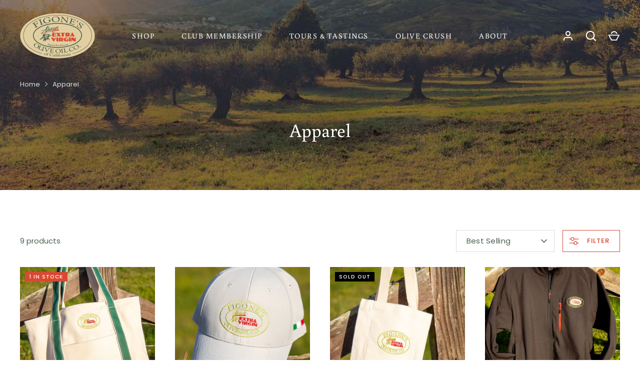

--- FILE ---
content_type: text/css
request_url: https://figoneoliveoil.com/cdn/shop/t/5/assets/styles.css?v=19386710540175380551763595829
body_size: 29558
content:
/** Shopify CDN: Minification failed

Line 10404:0 Unexpected "}"

**/
@charset "UTF-8";
/*
File structure:
[Assign user-editable variables in liquid]
[Assign settings variables in liquid]
[Assign variables in scss]
[Assign and output fonts]
*/






































































































































@font-face {
  font-family: Poppins;
  font-weight: 400;
  font-style: normal;
  font-display: fallback;
  src: url("//figoneoliveoil.com/cdn/fonts/poppins/poppins_n4.0ba78fa5af9b0e1a374041b3ceaadf0a43b41362.woff2") format("woff2"),
       url("//figoneoliveoil.com/cdn/fonts/poppins/poppins_n4.214741a72ff2596839fc9760ee7a770386cf16ca.woff") format("woff");
}

@font-face {
  font-family: Poppins;
  font-weight: 700;
  font-style: normal;
  font-display: fallback;
  src: url("//figoneoliveoil.com/cdn/fonts/poppins/poppins_n7.56758dcf284489feb014a026f3727f2f20a54626.woff2") format("woff2"),
       url("//figoneoliveoil.com/cdn/fonts/poppins/poppins_n7.f34f55d9b3d3205d2cd6f64955ff4b36f0cfd8da.woff") format("woff");
}

@font-face {
  font-family: Poppins;
  font-weight: 500;
  font-style: normal;
  font-display: fallback;
  src: url("//figoneoliveoil.com/cdn/fonts/poppins/poppins_n5.ad5b4b72b59a00358afc706450c864c3c8323842.woff2") format("woff2"),
       url("//figoneoliveoil.com/cdn/fonts/poppins/poppins_n5.33757fdf985af2d24b32fcd84c9a09224d4b2c39.woff") format("woff");
}

@font-face {
  font-family: Poppins;
  font-weight: 400;
  font-style: italic;
  font-display: fallback;
  src: url("//figoneoliveoil.com/cdn/fonts/poppins/poppins_i4.846ad1e22474f856bd6b81ba4585a60799a9f5d2.woff2") format("woff2"),
       url("//figoneoliveoil.com/cdn/fonts/poppins/poppins_i4.56b43284e8b52fc64c1fd271f289a39e8477e9ec.woff") format("woff");
}

@font-face {
  font-family: Poppins;
  font-weight: 700;
  font-style: italic;
  font-display: fallback;
  src: url("//figoneoliveoil.com/cdn/fonts/poppins/poppins_i7.42fd71da11e9d101e1e6c7932199f925f9eea42d.woff2") format("woff2"),
       url("//figoneoliveoil.com/cdn/fonts/poppins/poppins_i7.ec8499dbd7616004e21155106d13837fff4cf556.woff") format("woff");
}



@font-face {
  font-family: Buenard;
  font-weight: 400;
  font-style: normal;
  font-display: fallback;
  src: url("//figoneoliveoil.com/cdn/fonts/buenard/buenard_n4.49f125e176a584c6619e5ec92cb6a1fc5dc90b19.woff2") format("woff2"),
       url("//figoneoliveoil.com/cdn/fonts/buenard/buenard_n4.f7f42fa88e869d12c3964facd092295b768988df.woff") format("woff");
}

@font-face {
  font-family: Buenard;
  font-weight: 500;
  font-style: normal;
  font-display: fallback;
  src: url("//figoneoliveoil.com/cdn/fonts/buenard/buenard_n5.547d4b587d1267ee8d204acba685173a85e1b545.woff2") format("woff2"),
       url("//figoneoliveoil.com/cdn/fonts/buenard/buenard_n5.6a0e45df42db25e0b450285bb9d62acb055b2558.woff") format("woff");
}


@font-face {
  font-family: Buenard;
  font-weight: 400;
  font-style: normal;
  font-display: fallback;
  src: url("//figoneoliveoil.com/cdn/fonts/buenard/buenard_n4.49f125e176a584c6619e5ec92cb6a1fc5dc90b19.woff2") format("woff2"),
       url("//figoneoliveoil.com/cdn/fonts/buenard/buenard_n4.f7f42fa88e869d12c3964facd092295b768988df.woff") format("woff");
}


@font-face {
  font-family: "Instrument Sans";
  font-weight: 400;
  font-style: normal;
  font-display: fallback;
  src: url("//figoneoliveoil.com/cdn/fonts/instrument_sans/instrumentsans_n4.db86542ae5e1596dbdb28c279ae6c2086c4c5bfa.woff2") format("woff2"),
       url("//figoneoliveoil.com/cdn/fonts/instrument_sans/instrumentsans_n4.510f1b081e58d08c30978f465518799851ef6d8b.woff") format("woff");
}

/* Store availability variables */
/* Contain floats: nicolasgallagher.com/micro-clearfix-hack/ */
/*! normalize.css v3.0.0 | MIT License | git.io/normalize */
html {
  font-family: sans-serif;
  -ms-text-size-adjust: 100%;
  -webkit-text-size-adjust: 100%;
}

body {
  margin: 0;
}

article, aside, details, figcaption, figure, footer, header, hgroup, main, nav, section, summary {
  display: block;
}

audio, canvas, progress, video {
  display: inline-block;
  vertical-align: baseline;
}

audio:not([controls]) {
  display: none;
  height: 0;
}

[hidden], template {
  display: none;
}

a {
  background: transparent;
}

a:active, a:hover {
  outline: 0;
}

abbr[title] {
  border-bottom: 1px dotted;
}

b, strong {
  font-weight: bold;
}

dfn {
  font-style: italic;
}

h1 {
  font-size: 2em;
  margin: .67em 0;
}

mark {
  background: #ff0;
  color: #000;
}

small {
  font-size: 80%;
}

sub, sup {
  font-size: 75%;
  line-height: 0;
  position: relative;
  vertical-align: baseline;
}

sup {
  top: -0.5em;
}

sub {
  bottom: -0.25em;
}

img {
  border: 0;
}

svg:not(:root) {
  overflow: hidden;
}

figure {
  margin: 1em 40px;
}

hr {
  -moz-box-sizing: content-box;
  box-sizing: content-box;
  height: 0;
}

pre {
  overflow: auto;
}

code, kbd, pre, samp {
  font-size: 1em;
}

button, input, optgroup, select, .store-localization .disclosure__toggle, textarea {
  color: inherit;
  font: inherit;
  margin: 0;
}

button {
  overflow: visible;
}

button, select, .store-localization .disclosure__toggle {
  text-transform: none;
}

button, html input[type="button"], input[type="reset"], input[type="submit"] {
  -webkit-appearance: button;
  cursor: pointer;
}

button[disabled], html input[disabled] {
  cursor: default;
}

button::-moz-focus-inner, input::-moz-focus-inner {
  border: 0;
  padding: 0;
}

input {
  line-height: normal;
}

input[type="checkbox"], input[type="radio"] {
  box-sizing: border-box;
  padding: 0;
}

input[type="number"]::-webkit-inner-spin-button, input[type="number"]::-webkit-outer-spin-button {
  height: auto;
}

input[type="search"] {
  -webkit-appearance: textfield;
  -moz-box-sizing: content-box;
  -webkit-box-sizing: content-box;
  box-sizing: content-box;
}

input[type="search"]::-webkit-search-cancel-button, input[type="search"]::-webkit-search-decoration {
  -webkit-appearance: none;
}

fieldset {
  border: 1px solid #c0c0c0;
  margin: 0 2px;
  padding: .35em .625em .75em;
}

legend {
  border: 0;
  padding: 0;
}

textarea {
  overflow: auto;
}

optgroup {
  font-weight: bold;
}

table {
  border-collapse: collapse;
  border-spacing: 0;
}

td, th {
  padding: 0;
}

#cboxOverlay,
#cboxWrapper,
#colorbox {
  position: absolute;
  z-index: 10020;
  top: 0;
  left: 0;
}

#cboxOverlay {
  position: fixed;
  width: 100%;
  height: 100%;
  background: #fff;
  overflow: hidden;
}

#cboxWrapper {
  max-width: none;
}

#colorbox {
  outline: 0;
}

#cboxTopLeft,
#cboxTopCenter,
#cboxTopRight,
#cboxMiddleLeft,
#cboxMiddleRight,
#cboxBottomLeft,
#cboxBottomCenter,
#cboxBottomRight {
  display: none;
}

#cboxContent,
#cboxLoadedContent,
#colorbox {
  box-sizing: content-box;
}

#cboxContent {
  position: relative;
  box-shadow: 0px 1px 4px rgba(0, 0, 0, 0.3);
  background: #ffffff;
}

#cboxContent > button {
  position: absolute;
  bottom: -48px;
  left: 0px;
  border: none;
  background: none;
}

#cboxContent > button svg {
  margin: 0;
}

#cboxContent > button svg,
#cboxContent > button svg path {
  fill: #333;
}

#cboxLoadedContent {
  overflow: auto;
  -webkit-overflow-scrolling: touch;
}

#cboxLoadingGraphic,
#cboxLoadingOverlay {
  position: absolute;
  top: 0;
  left: 0;
  width: 100%;
  height: 100%;
}

#cboxClose,
#cboxNext,
#cboxPrevious,
#cboxSlideshow {
  cursor: pointer;
  min-height: 0;
  outline: none;
}

.cboxPhoto {
  float: left;
  margin: auto;
  border: 0;
  display: block;
  max-width: none;
  -ms-interpolation-mode: bicubic;
}

.cboxIframe {
  width: 100%;
  height: 100%;
  display: block;
  border: 0;
  padding: 0;
  margin: 0;
}

.cboxIframe {
  background: #fff;
}

#cboxError {
  padding: 50px;
  border: 1px solid #ccc;
}

#cboxTitle {
  position: absolute;
  bottom: 0;
  left: 0;
  width: 100%;
  margin: 0;
  color: #999;
  text-align: center;
}

#cboxCurrent {
  display: none !important;
  position: absolute;
  bottom: 0;
  left: 100px;
  color: #999;
}

#cboxLoadingOverlay {
    background: #fff url(//figoneoliveoil.com/cdn/shop/t/5/assets/loading.gif?v=115678512110750922101644805041) no-repeat center center;
}

#cboxSlideshow {
  position: absolute;
  bottom: 0;
  right: 42px;
  color: #444;
}

#cboxClose,
#cboxNext,
#cboxPrevious,
#cboxSlideshow {
  width: auto;
  margin: 0;
  padding: 10px;
  border: 1px solid #eee;
  background: white;
  overflow: visible;
}

#cboxClose:active,
#cboxNext:active,
#cboxPrevious:active,
#cboxSlideshow:active {
  outline: 0;
}

#cboxClose:hover,
#cboxNext:hover,
#cboxPrevious:hover,
#cboxSlideshow:hover {
  background: #f4f4f4;
}

#cboxPrevious {
  position: absolute;
  bottom: 0;
  left: 0;
  color: #444;
}

#cboxNext {
  position: absolute;
  bottom: 0;
  left: 7.5em;
  color: #444;
}

#cboxClose {
  position: absolute;
  bottom: 0;
  right: 0;
  display: block;
  color: #444;
}

#cboxContent #cboxPrevious {
  left: 0px;
}

#cboxContent #cboxNext {
  left: 40px;
}

#cboxContent #cboxClose {
  left: auto;
  right: 0px;
  padding: 10px;
}

/* Slick.js slider */
.slick-slider {
  position: relative;
  display: block;
  box-sizing: border-box;
  -webkit-touch-callout: none;
  -webkit-user-select: none;
  -moz-user-select: none;
  -ms-user-select: none;
  user-select: none;
  -ms-touch-action: pan-y;
  touch-action: pan-y;
}

.slick-list {
  position: relative;
  overflow: hidden;
  display: block;
  margin: 0;
  padding: 0;
}

.slick-list:focus {
  outline: none;
}

.slick-list.dragging {
  cursor: pointer;
  cursor: grabbing;
}

.slick-slider .slick-track,
.slick-slider .slick-list {
  transform: translate3d(0, 0, 0);
}

.slick-track {
  position: relative;
  left: 0;
  top: 0;
  display: block;
}

.slick-track:before, .slick-track:after {
  content: "";
  display: table;
}

.slick-track:after {
  clear: both;
}

.slick-loading .slick-track {
  visibility: hidden;
}

.slick-slide {
  float: left;
  height: 100%;
  min-height: 1px;
  display: none;
}

[dir="rtl"] .slick-slide {
  float: right;
}

.slick-slide img {
  display: block;
}

.slick-slide.slick-loading img {
  display: none;
}

.slick-slide.dragging img {
  pointer-events: none;
}

.slick-initialized .slick-slide {
  display: block;
}

.slick-loading .slick-slide {
  visibility: hidden;
}

.slick-vertical .slick-slide {
  display: block;
  height: auto;
  border: 1px solid transparent;
}

.slick-arrow.slick-hidden {
  display: none;
}

.slick-loading .slick-list {
      background: #fff url(//figoneoliveoil.com/cdn/shop/t/5/assets/loading.gif?v=115678512110750922101644805041) center center no-repeat;
}

/* Slider Arrows */
.slick-prev,
.slick-next {
  display: block;
  position: absolute;
  z-index: 1;
  top: 50%;
  width: 80px;
  height: 80px;
  padding: 0;
  transform: translate(0, -50%);
  transition: all 0.3s ease-in-out;
  border: none !important;
  box-shadow: none !important;
  background: transparent !important;
  color: white !important;
  font-size: 0px;
  line-height: 0px;
  cursor: pointer;
}

.slick-prev:hover:before, .slick-prev:focus:before,
.slick-next:hover:before,
.slick-next:focus:before {
  opacity: 1;
}

.slick-prev.slick-disabled:before,
.slick-next.slick-disabled:before {
  opacity: 0.5;
}

.slick-prev svg,
.slick-next svg {
  width: 80px;
  height: 80px;
  opacity: 1;
  -webkit-filter: drop-shadow(0px 1px 1px rgba(0, 0, 0, 0.5));
  filter: drop-shadow(0px 1px 1px rgba(0, 0, 0, 0.5));
}

.slick-prev {
  left: -0px;
}

[dir="rtl"] .slick-prev {
  left: auto;
  right: -0px;
}

.slick-prev:before {
  content: "<";
}

[dir="rtl"] .slick-prev:before {
  content: ">";
}

.slick-next {
  right: -0px;
}

[dir="rtl"] .slick-next {
  left: -0px;
  right: auto;
}

.slick-next:before {
  content: ">";
}

[dir="rtl"] .slick-next:before {
  content: "<";
}

@media (min-width: 1000px) {
  .slick-prev {
    opacity: 0;
    margin-left: -80px;
  }
  .slick-prev:focus,
  .slick-slider:hover .slick-prev {
    opacity: 1;
    margin-left: 0;
  }
  .slick-next {
    opacity: 0;
    margin-right: -80px;
  }
  .slick-next:focus,
  .slick-slider:hover .slick-next {
    opacity: 1;
    margin-right: 0;
  }
}

@media (max-width: 767px) {
  .slick-prev,
  .slick-next {
    top: auto;
    bottom: 5px;
    width: 56px;
    height: 50px;
    transform: none;
  }
  .slick-prev svg,
  .slick-next svg {
    width: 20px;
    height: 20px;
  }
  .slideshow--no-mobile-arrows .slick-prev, .slideshow--no-mobile-arrows
  .slick-next {
    display: none !important;
  }
}

/* Slider Dots */
.slick-dots {
  list-style: none;
  position: absolute;
  bottom: 10px;
  left: 0;
  width: 100%;
  margin: 10px 0;
  padding: 0;
  text-align: center;
  pointer-events: none;
}

.slick-dots li {
  display: inline-block;
  position: relative;
  margin: 0 2px;
  padding: 0;
  cursor: pointer;
}

.slick-dots li.slick-active button:before {
  background-color: #ffffff;
}

.slick-dots button {
  display: block;
  width: 20px;
  height: 20px;
  min-height: 0;
  padding: 5px;
  border: 0;
  box-shadow: none !important;
  background: transparent;
  color: transparent;
  font-size: 0;
  line-height: 0;
  cursor: pointer;
}

.slick-dots button:hover:before, .slick-dots button:focus:before {
  opacity: 1;
}

.slick-dots button:before {
  content: '';
  display: block;
  width: 10px;
  height: 10px;
  border-radius: 10px;
  border: 2px solid #ffffff;
  background-color: transparent;
  font-family: Arial, sans-serif;
  font-size: 10px;
  -webkit-font-smoothing: antialiased;
  -moz-osx-font-smoothing: grayscale;
}

.slick-slider--center-carousel .slick-track {
  transform: none !important;
  width: auto !important;
  display: flex;
  justify-content: center;
}

/* Gallery viewer */
.gallery-viewer {
  position: fixed;
  z-index: 10012;
  top: 0;
  left: 0;
  width: 100%;
  height: 100%;
  background: #fff;
  transition: opacity 250ms ease-out, transform 250ms ease-out;
}

.gallery-viewer:focus {
  outline: none;
}

.gallery-viewer--pre-reveal,
.gallery-viewer--transition-out {
  opacity: 0;
  transform: scale(0.97);
}

.gallery-viewer__zoom {
  position: absolute;
  z-index: 1;
  width: 100%;
  height: 100%;
  pointer-events: none;
}

.gallery-viewer__zoom-image {
  position: absolute;
  width: auto;
  height: auto;
  max-width: none;
  max-height: none;
  min-width: 0;
  min-height: 0;
}

.gallery-viewer__thumbs {
  position: absolute;
  z-index: 2;
  left: 0;
  bottom: 20px;
  width: 100%;
  text-align: center;
  overflow: auto;
  white-space: nowrap;
}

.gallery-viewer__thumb {
  position: relative;
  display: inline-block;
  padding: 4px;
  background: #fff;
  width: 69px;
}

.gallery-viewer__thumb:not(:first-child) {
  margin-left: -4px;
}

.gallery-viewer__thumb::after {
  content: '';
  position: absolute;
  top: 4px;
  bottom: 4px;
  left: 4px;
  right: 4px;
  border: 1px solid transparent;
  transition: 100ms ease-out;
}

.gallery-viewer__thumb:hover::after {
  border-color: #000;
}

@media (max-width: 600px) {
  .gallery-viewer__thumb {
    width: 50px;
  }
}

.gallery-viewer__thumb--active::after {
  border-color: #000;
}

.gallery-viewer__controls {
  position: relative;
  height: 100%;
  z-index: 3;
  pointer-events: none;
}

.gallery-viewer__button {
  position: absolute;
  pointer-events: auto;
  background: rgba(255, 255, 255, 0.7);
  color: #000;
}

.gallery-viewer__button svg {
  vertical-align: top;
}

.gallery-viewer__button svg.feather {
  stroke: #000;
}

.gallery-viewer__prev,
.gallery-viewer__next {
  top: calc(50% - 12px);
  padding: 10px;
}

.gallery-viewer__prev svg,
.gallery-viewer__next svg {
  width: 24px;
  height: 24px;
  vertical-align: top;
}

@media (max-width: 600px) {
  .gallery-viewer__prev svg,
  .gallery-viewer__next svg {
    width: 20px;
    height: 20px;
  }
}

@media (max-width: 600px) {
  .gallery-viewer__prev,
  .gallery-viewer__next {
    top: calc(50% - 10px);
  }
}

.gallery-viewer__prev {
  left: 0;
}

.gallery-viewer__next {
  right: 0;
}

.gallery-viewer__close {
  top: 0;
  right: 0;
  padding: 10px;
}

.gallery-viewer__close svg {
  width: 24px;
  height: 24px;
  vertical-align: top;
}

@media (max-width: 600px) {
  .gallery-viewer__close svg {
    width: 20px;
    height: 20px;
  }
}

.gallery-viewer--single-image .gallery-viewer__prev,
.gallery-viewer--single-image .gallery-viewer__next,
.gallery-viewer--single-image .gallery-viewer__thumbs {
  display: none;
}

@media (pointer: coarse) {
  .gallery-viewer-open,
  .gallery-viewer-open body {
    overflow: hidden;
    height: 100%;
  }
}

.cc-animate-enabled .shopify-section {
  overflow: hidden;
}

@media (min-width: 768px) {
  .cc-animate-enabled [data-cc-animate] {
    opacity: 0;
  }
}

.cc-animate-enabled [data-cc-animate].-in {
  transition: opacity .7s, transform .7s;
  opacity: 1;
}

.cc-animate-enabled [data-cc-animate].cc-fade-in-right {
  transform: translate3d(15px, 0, 0);
}

.cc-animate-enabled [data-cc-animate].cc-fade-in-right.-in {
  transition-timing-function: cubic-bezier(0, 0.14, 0.19, 1);
  transform: translate3d(0, 0, 0);
}

.cc-animate-enabled [data-cc-animate].cc-fade-in-up {
  transform: translate3d(0, 15px, 0);
  transition-duration: 0.7s;
}

.cc-animate-enabled [data-cc-animate].cc-fade-in-up.-in {
  transform: translate3d(0, 0, 0);
}

.cc-animate-enabled [data-cc-animate].cc-zoom-out {
  transform: scale(1.1);
}

.cc-animate-enabled [data-cc-animate].cc-zoom-out.-in {
  transition: transform 1.6s cubic-bezier(0, 0.14, 0.19, 1) 0s !important;
  transform: scale(1);
}

.cc-animate-enabled [data-cc-animate].cc-fade-in-zoom-out {
  transform: scale(1.2);
}

.cc-animate-enabled [data-cc-animate].cc-fade-in-zoom-out.-in {
  transition: opacity 1s, transform 1.2s cubic-bezier(0, 0.14, 0.19, 1) 0s, filter 2s !important;
  transform: scale(1);
}

@media (prefers-reduced-motion: reduce) {
  .cc-animate-enabled [data-cc-animate], .cc-animate-enabled [data-cc-animate].-in {
    transition: opacity .7s !important;
    transform: none !important;
  }
}

body.cc-popup-no-scroll {
  overflow: hidden;
}

.popup-scrollbar-measure {
  position: absolute;
  top: -9999px;
  width: 50px;
  height: 50px;
  overflow: scroll;
  pointer-events: none;
}

.cc-popup {
  position: fixed;
  display: flex;
  height: 100%;
  width: 100%;
  top: 0;
  left: 0;
  z-index: 997;
  transition: opacity 0.15s, visibility 0.15s;
  opacity: 0;
  visibility: hidden;
  pointer-events: none;
}

.cc-popup.cc-popup--center {
  justify-content: center;
  align-items: center;
}

.cc-popup.cc-popup--center .cc-popup-modal {
  transform: translate3d(0, 60px, 0);
}

.cc-popup.cc-popup--bottom-left, .cc-popup.cc-popup--bottom-right {
  align-items: flex-end;
}

.cc-popup.cc-popup--bottom-left {
  justify-content: flex-start;
}

.cc-popup.cc-popup--bottom-left .cc-popup-modal {
  transform: translate3d(-60px, 0, 0);
}

.cc-popup.cc-popup--bottom-right {
  justify-content: flex-end;
}

.cc-popup.cc-popup--bottom-right .cc-popup-modal {
  transform: translate3d(60px, 0, 0);
}

.cc-popup.cc-popup--right {
  justify-content: flex-end;
}

.cc-popup.cc-popup--right .cc-popup-modal {
  transform: translate3d(60px, 0, 0);
  width: 100%;
  min-width: 0;
  overflow: auto;
}

@media (min-width: 768px) {
  .cc-popup.cc-popup--right .cc-popup-modal {
    width: 400px;
  }
}

.cc-popup.cc-popup--visible {
  visibility: visible;
  opacity: 1;
  pointer-events: auto;
}

.cc-popup.cc-popup--visible .cc-popup-modal {
  transform: translate3d(0, 0, 0);
}

.cc-popup .cc-popup-background {
  position: absolute;
  top: 0;
  bottom: 0;
  left: 0;
  right: 0;
  background: rgba(0, 0, 0, 0.3);
  z-index: 998;
}

.cc-popup .cc-popup-modal {
  position: relative;
  z-index: 999;
  transition: transform 0.25s;
  overflow: hidden;
  background-color: #ffffff;
  color: #222;
}

.cc-popup .cc-popup-container {
  display: flex;
}

.cc-popup .cc-popup-container .cc-popup-title {
  color: #222;
}

.cc-popup .cc-popup-close {
  position: absolute;
  right: 3px;
  top: 3px;
  width: 44px;
  height: 44px;
  padding: 7px;
  min-width: auto;
  background-color: transparent;
  border: none;
  box-shadow: none;
}

.cc-popup .cc-popup-close svg {
  stroke: #222;
  stroke-width: 2px;
}

.cc-popup .cc-popup-image .rimage-background {
  height: 100%;
}

.cc-popup .cc-popup-column {
  height: 100%;
  display: flex;
  flex-direction: column;
  justify-content: center;
}

.store-availability-container-outer.store-availability-initialized {
  transition: height .3s;
  overflow: hidden;
}

.store-availability-container {
  padding: 1em 0;
  transition: opacity .3s;
}

.store-availability-loading .store-availability-container {
  pointer-events: none;
  opacity: 0.4;
  transition-delay: 0.4s;
}

.payment-and-quantity--buttons-active ~ [data-store-availability-container] .store-availability-container {
  padding-bottom: 1.5em;
}

.store-availability-container small {
  font-size: 0.85em;
}

.store-availability-container .store-availability-small-text {
  margin-bottom: 0.85em;
}

.store-availability-container .store-availability-information {
  display: flex;
}

.store-availability-container .store-availability-information .store-availability-icon {
  padding-right: 10px;
  position: relative;
  top: -1px;
}

.store-availability-container .store-availability-information .store-availability-icon svg {
  height: 16px;
  width: 16px;
}

.store-availability-container .store-availability-information .store-availability-icon.store-availability-icon--available {
  color: #108043;
}

.store-availability-container .store-availability-information .store-availability-icon.store-availability-icon--unavailable {
  color: #de3618;
}

.store-availability-container .store-availability-information .store-availability-information__stores {
  margin-top: 0.5em;
}

.store-availability-container .store-availability-information .store-availability-information__title,
.store-availability-container .store-availability-information .store-availability-information__stores,
.store-availability-container .store-availability-information .store-availability-information__stock {
  margin-bottom: 0;
}

.store-availability-container .store-availability-information .store-availability-information__title,
.store-availability-container .store-availability-information .store-availability-information__stock {
  margin-top: 0;
}

.store-availability-container .store-availability-information .store-availability-information__title strong {
  font-weight: 600;
}

.store-availabilities-modal {
  z-index: 99999;
}

.store-availabilities-modal small {
  font-size: 0.85em;
}

.store-availabilities-modal .store-availability-small-text {
  margin-bottom: 0.85em;
}

.store-availabilities-modal .cc-icon-available {
  color: #108043;
}

.store-availabilities-modal .cc-icon-unavailable {
  color: #de3618;
}

.store-availabilities-modal .cc-popup-close {
  color: #4c604f !important;
}

.store-availabilities-modal .cc-popup-close:hover {
  color: #4c604f !important;
}

.store-availabilities-modal .cc-popup-close svg {
  stroke: #4c604f !important;
}

.store-availabilities-modal .cc-popup-close svg:hover {
  stroke: #4c604f !important;
}

.store-availabilities-modal .cc-popup-modal {
  background-color: #ffffff;
  color: #4c604f;
}

.store-availabilities-modal .cc-popup-modal .cc-popup-content {
  text-align: left;
}

.store-availabilities-modal .cc-popup-modal .cc-popup-content button {
  white-space: nowrap;
}

.store-availabilities-modal .cc-popup-modal .cc-popup-content .cc-popup-text {
  margin-bottom: 1em;
  padding-right: 20px;
}

.store-availabilities-modal .cc-popup-modal .cc-popup-content .cc-popup-text .store-availabilities-modal__product-title {
  margin-bottom: 0;
  text-align: left;
  color: #4c604f;
}

.store-availabilities-modal .cc-popup-modal .cc-popup-content .store-availability-list__item {
  margin-top: 1em;
}

.store-availabilities-modal .cc-popup-modal .cc-popup-content .store-availability-list__item:before {
  content: "";
  display: inline-block;
  background-color: #dbdfdc;
  width: 100%;
  height: 1px;
  margin-bottom: 1em;
  margin-top: 0.5em;
}

.store-availabilities-modal .cc-popup-modal .cc-popup-content .store-availability-list__item address {
  font-style: normal;
}

.store-availabilities-modal .cc-popup-modal .cc-popup-content .store-availability-list__item a {
  color: #da4833;
}

.store-availabilities-modal .cc-popup-modal .cc-popup-content .store-availability-list__item .store-availability-list__location {
  display: flex;
}

.store-availabilities-modal .cc-popup-modal .cc-popup-content .store-availability-list__item .store-availability-list__location .store-availability-list__location__text {
  flex: 1;
  margin-bottom: 0.2em;
}

.store-availabilities-modal .cc-popup-modal .cc-popup-content .store-availability-list__item .store-availability-list__location .store-availability-list__location__text strong {
  font-weight: 600;
}

.store-availabilities-modal .cc-popup-modal .cc-popup-content .store-availability-list__item .store-availability-list__location .store-availability-list__location__distance {
  visibility: hidden;
  opacity: 0;
  margin-bottom: 0;
  transition: visibility .4s, opacity .4s;
}

.store-availabilities-modal .cc-popup-modal .cc-popup-content .store-availability-list__item .store-availability-list__location .store-availability-list__location__distance.-in {
  opacity: 1;
  visibility: visible;
}

.store-availabilities-modal .cc-popup-modal .cc-popup-content .store-availability-list__item .store-availability-list__location .store-availability-list__location__distance svg {
  position: relative;
  height: 11px;
  width: 11px;
}

.store-availabilities-modal .cc-popup-modal .cc-popup-content .store-availability-list__item .store-availability-list__invalid_address svg {
  height: 14px;
  width: 14px;
}

.store-availabilities-modal .cc-popup-modal .cc-popup-content .store-availability-list__item .cc-icon-available, .store-availabilities-modal .cc-popup-modal .cc-popup-content .store-availability-list__item .cc-icon-unavailable {
  display: inline-block;
}

.store-availabilities-modal .cc-popup-modal .cc-popup-content .store-availability-list__item .cc-icon-available svg, .store-availabilities-modal .cc-popup-modal .cc-popup-content .store-availability-list__item .cc-icon-unavailable svg {
  height: 13px;
  width: 13px;
}

@media (min-width: 768px) {
  .store-availabilities-modal .cc-popup-modal .cc-popup-content .store-availability-list__item .store-availability-list__phone--mobile {
    display: none;
  }
}

.store-availabilities-modal .cc-popup-modal .cc-popup-content .store-availability-list__item .store-availability-list__phone--desktop {
  display: none;
}

@media (min-width: 768px) {
  .store-availabilities-modal .cc-popup-modal .cc-popup-content .store-availability-list__item .store-availability-list__phone--desktop {
    display: block;
  }
}

.shopify-section.section-popup {
  position: relative;
  z-index: 10011;
}

.cc-popup.cc-popup--bottom-left, .cc-popup.cc-popup--bottom-right {
  align-items: flex-end;
  padding: 30px;
}

.cc-popup .cc-popup-modal {
  background-color: #ffffff;
  overflow: hidden;
}

.cc-popup .cc-popup-modal--has-image {
  width: 65vw;
}

.cc-popup .cc-popup-image {
  min-width: 50%;
  width: 50%;
}

.cc-popup .cc-popup-image .rimage-outer-wrapper,
.cc-popup .cc-popup-image .rimage-wrapper {
  height: 100%;
}

.cc-popup .cc-popup-image .rimage-wrapper img {
  object-fit: cover;
}

.cc-popup .cc-popup-content {
  padding: 60px;
  text-align: center;
}

.cc-popup .cc-popup-content .rte, .cc-popup .cc-popup-content .general-form,
.cc-popup .cc-popup-content #customer_sidebar,
.cc-popup .cc-popup-content .order-table,
.cc-popup .cc-popup-content #address_tables {
  text-align: center;
}

.cc-popup .social-links__list {
  justify-content: center;
  margin-top: 30px;
}

.cc-popup .social-links__list a {
  color: inherit;
}

.cc-popup .cc-popup-form-input,
.cc-popup .cc-popup-form-submit {
  width: 100%;
  margin-bottom: 15px;
}

.cc-popup .cc-popup-form-input {
  text-align: center;
}

.cc-popup .cc-popup-close svg {
  color: #4c604f;
}

@media only screen and (max-width: 1080px) {
  .cc-popup .cc-popup-modal--has-image {
    width: 80vw;
  }
}

@media only screen and (max-width: 767px) {
  .cc-popup .cc-popup-image {
    display: none;
  }
  .cc-popup .cc-popup-content {
    width: 100%;
  }
}

@media only screen and (max-width: 560px) {
  .cc-popup.cc-popup--center, .cc-popup.cc-popup--bottom-left, .cc-popup.cc-popup--bottom-right {
    justify-content: center;
    align-items: center;
    padding: 15px;
  }
  .cc-popup .cc-popup-modal {
    width: 100%;
  }
}

.cc-popup.store-availabilities-modal {
  transition: opacity 0.5s, visibility 0.5s;
}

.cc-popup.store-availabilities-modal .cc-popup-modal {
  transition: transform 0.5s ease;
}

.cc-popup.store-availabilities-modal .cc-popup-modal .cc-popup-content {
  width: 100%;
  padding: 30px;
}

@media (max-width: 767px) {
  .cc-popup.store-availabilities-modal .cc-popup-modal .cc-popup-content {
    padding-left: 20px;
    padding-right: 20px;
  }
}

.cc-popup.store-availabilities-modal .cc-popup-modal .cc-popup-content .cc-icon-unavailable svg, .cc-popup.store-availabilities-modal .cc-popup-modal .cc-popup-content .cc-icon-available svg, .cc-popup.store-availabilities-modal .cc-popup-modal .cc-popup-content .store-availability-list__invalid_address svg {
  position: relative;
  top: 2px;
}

:root {
  -webkit-tap-highlight-color: transparent;
  -webkit-text-size-adjust: 100%;
}

*, *:before, *:after {
  box-sizing: border-box;
}

/* Responsive images and videos */
img, iframe {
  max-width: 100%;
}

img {
  height: auto;
}

/* Control the pages maximum width */
.container {
  width: calc(100% - 40px * 2);
  max-width: 1290px;
  margin-left: auto;
  margin-right: auto;
}

.reading-width {
  max-width: 670px;
  margin-left: auto;
  margin-right: auto;
}

/* Grids of products and collections, menus, buttons */
.buttons, .product-details > div {
  margin: 20px 0;
  padding: 0;
}

.buttons li, .nav li {
  list-style-type: none;
  margin: 0;
  padding: 0;
}

.buttons li {
  padding: 5px 0;
}

.buttons li, .nav li, .nav li a {
  display: inline-block;
}

/* Medium and large screens */
.grid,
.row {
  display: flex;
  flex-wrap: wrap;
  margin-left: -40px;
}

.grid--row-gutters {
  margin-bottom: -60px;
}

.grid--row-gutters > .column {
  margin-bottom: 60px;
}

.grid--row-gutters-small {
  margin-bottom: -40px;
}

.grid--row-gutters-small > .column {
  margin-bottom: 40px;
}

.column {
  margin-left: 40px;
}

.column.half {
  width: calc(50% - 40px);
}

.column.quarter {
  width: calc(25% - 40px);
}

.column.three-quarters {
  width: calc(75% - 40px);
}

.column.third {
  width: calc(33.33333% - 40px);
}

.column.two-thirds {
  width: calc(66.666667% - 40px);
}

.column.fifth {
  width: calc(20% - 40px);
}

.column.full {
  width: calc(100% - 40px);
}

@media (max-width: 767px) {
  body > .container {
    width: auto;
  }
  .grid,
  .row {
    margin-left: -20px;
  }
  .column {
    margin-left: 20px;
  }
  .column.half,
  .column.third {
    width: calc(100% - 20px);
    margin-bottom: 20px;
  }
  .column.quarter,
  .column.fifth {
    width: calc(50% - 20px);
  }
  .column.three-quarters {
    width: calc(100% - 20px);
    margin-bottom: 20px;
  }
  .grid--row-gutters {
    margin-bottom: -40px;
  }
  .grid--row-gutters > .column {
    margin-bottom: 40px;
  }
  .grid--row-gutters-small {
    margin-bottom: -20px;
  }
  .grid--row-gutters-small > .column {
    margin-bottom: 20px;
  }
}

/* Text inputs */
input, textarea {
  border-radius: 0;
  margin-bottom: 4px;
}

/* Remove iOS shadows */
input[type=text],
input[type=number],
input[type=password],
input[type=email],
input[type=search] {
  -webkit-appearance: none;
  -moz-appearance: none;
  appearance: none;
}

/* Number spinners */
input[type="number"]::-webkit-inner-spin-button, input[type="number"]::-webkit-outer-spin-button {
  -webkit-appearance: none;
  margin: 0;
}

input[type=number] {
  -moz-appearance: textfield;
}

input[type=text]::placeholder,
input[type=search]::placeholder {
  color: rgba(76, 96, 79, 0.4);
}

/* Utility classes: Hidden, float left, float right, etc. */
.hidden,
.js .js-hidden,
.no-js .no-js-hidden {
  display: none;
}

.visually-hidden {
  position: absolute !important;
  overflow: hidden;
  clip: rect(0 0 0 0);
  height: 1px;
  width: 1px;
  margin: -1px;
  padding: 0;
  border: 0;
}

@media (min-width: 768px) {
  .show-until-sm {
    display: none !important;
  }
}

@media (max-width: 767px) {
  .hide-until-sm {
    display: none !important;
  }
}

.left {
  float: left;
}

.right {
  float: right;
}

.align-center, .align-centre {
  text-align: center;
}

.align-right {
  text-align: right;
}

.align-left {
  text-align: left;
}

/* Override to globally-hosted search.css on the /search page */
#searchresults {
  margin: 0;
}

#searchresults input {
  width: auto;
}

/* * BELOW HERE: THEME-SPECIFIC * */
:root {
  --payment-terms-background-color: #ffffff;
}

body {
  font-family: Poppins, sans-serif;
  font-weight: 400;
  font-style: normal;
  font-size: 15px;
  line-height: 1.5em;
  color: #4c604f;
  overflow-x: hidden;
  background: #ffffff;
  -moz-osx-font-smoothing: grayscale;
  -webkit-font-smoothing: antialiased;
}

h1, .h1,
h2, .h2,
h3, .h3, .theme-product-reviews-full .spr-header-title,
h4, .h4, .theme-product-reviews-full .spr-form-title,
h5, .h5,
h6, .h6 {
  font-family: Buenard, serif;
  font-weight: 400;
  font-style: normal;
  line-height: 1.2;
  color: #354030;
}

h1,
.h1 {
  font-size: 2.5em;
  margin: 0 0 0.75em;
}

@media (max-width: 767px) {
  h1,
  .h1 {
    font-size: 2.0em;
  }
}

h2,
.h2 {
  font-size: 1.75em;
  margin: 0 0 1em;
}

@media (max-width: 767px) {
  h2,
  .h2 {
    font-size: 1.5em;
  }
}

h3, .h3, .theme-product-reviews-full .spr-header-title {
  font-size: 1.5em;
  margin: 0 0 0.625em;
}

@media (max-width: 767px) {
  h3, .h3, .theme-product-reviews-full .spr-header-title {
    font-size: 1.375em;
  }
}

h4, .h4, .theme-product-reviews-full .spr-form-title {
  font-size: 1.375em;
  margin: 0 0 0.68em;
}

@media (max-width: 767px) {
  h4, .h4, .theme-product-reviews-full .spr-form-title {
    font-size: 1.25em;
  }
}

h5,
.h5 {
  font-size: 1.25em;
  margin: 0 0 1em;
}

@media (max-width: 767px) {
  h5,
  .h5 {
    font-size: 1.15em;
  }
}

h6,
.h6 {
  font-size: 0.75em;
  font-weight: 500;
  margin: 0 0 2.5em;
  letter-spacing: 0.15em;
  text-transform: uppercase;
}

a {
  text-decoration: none;
  color: inherit;
  transition: color 150ms, background-color 150ms, border-color 150ms;
}

.feature-link, .js #main-menu .rte a, .js #main-menu .general-form a, .js #main-menu #customer_sidebar a, .js #main-menu .order-table a, .js #main-menu #address_tables a, .theme-product-reviews-full .spr-summary-actions-newreview,
.rte .feature-link,
.general-form .feature-link,
#customer_sidebar .feature-link,
.order-table .feature-link,
#address_tables .feature-link,
.js #main-menu .rte a,
.js #main-menu .general-form a,
.js #main-menu #customer_sidebar a,
.js #main-menu .order-table a,
.js #main-menu #address_tables a,
.rte .theme-product-reviews-full .spr-summary-actions-newreview,
.theme-product-reviews-full .rte .spr-summary-actions-newreview,
.general-form .theme-product-reviews-full .spr-summary-actions-newreview,
.theme-product-reviews-full .general-form .spr-summary-actions-newreview,
#customer_sidebar .theme-product-reviews-full .spr-summary-actions-newreview,
.theme-product-reviews-full #customer_sidebar .spr-summary-actions-newreview,
.order-table .theme-product-reviews-full .spr-summary-actions-newreview,
.theme-product-reviews-full .order-table .spr-summary-actions-newreview,
#address_tables .theme-product-reviews-full .spr-summary-actions-newreview,
.theme-product-reviews-full #address_tables .spr-summary-actions-newreview {
  display: inline-block;
  position: relative;
  font-family: Poppins, sans-serif;
  font-size: 0.875em;
  line-height: 1.5em;
  font-weight: 500;
  letter-spacing: 0.08em;
  text-transform: uppercase;
  text-decoration: none;
  color: #354030;
}

.feature-link::after, .js #main-menu .rte a::after, .js #main-menu .general-form a::after, .js #main-menu #customer_sidebar a::after, .js #main-menu .order-table a::after, .js #main-menu #address_tables a::after, .theme-product-reviews-full .spr-summary-actions-newreview::after,
.rte .feature-link::after,
.general-form .feature-link::after,
#customer_sidebar .feature-link::after,
.order-table .feature-link::after,
#address_tables .feature-link::after,
.js #main-menu .rte a::after,
.js #main-menu .general-form a::after,
.js #main-menu #customer_sidebar a::after,
.js #main-menu .order-table a::after,
.js #main-menu #address_tables a::after,
.rte .theme-product-reviews-full .spr-summary-actions-newreview::after,
.theme-product-reviews-full .rte .spr-summary-actions-newreview::after,
.general-form .theme-product-reviews-full .spr-summary-actions-newreview::after,
.theme-product-reviews-full .general-form .spr-summary-actions-newreview::after,
#customer_sidebar .theme-product-reviews-full .spr-summary-actions-newreview::after,
.theme-product-reviews-full #customer_sidebar .spr-summary-actions-newreview::after,
.order-table .theme-product-reviews-full .spr-summary-actions-newreview::after,
.theme-product-reviews-full .order-table .spr-summary-actions-newreview::after,
#address_tables .theme-product-reviews-full .spr-summary-actions-newreview::after,
.theme-product-reviews-full #address_tables .spr-summary-actions-newreview::after {
  content: '';
  display: block;
  border-top: 2px solid;
  transition: all 250ms;
}

.feature-link:hover, .js #main-menu .rte a:hover, .js #main-menu .general-form a:hover, .js #main-menu #customer_sidebar a:hover, .js #main-menu .order-table a:hover, .js #main-menu #address_tables a:hover, .theme-product-reviews-full .spr-summary-actions-newreview:hover,
.rte .feature-link:hover,
.general-form .feature-link:hover,
#customer_sidebar .feature-link:hover,
.order-table .feature-link:hover,
#address_tables .feature-link:hover,
.js #main-menu .rte a:hover,
.js #main-menu .general-form a:hover,
.js #main-menu #customer_sidebar a:hover,
.js #main-menu .order-table a:hover,
.js #main-menu #address_tables a:hover,
.rte .theme-product-reviews-full .spr-summary-actions-newreview:hover,
.theme-product-reviews-full .rte .spr-summary-actions-newreview:hover,
.general-form .theme-product-reviews-full .spr-summary-actions-newreview:hover,
.theme-product-reviews-full .general-form .spr-summary-actions-newreview:hover,
#customer_sidebar .theme-product-reviews-full .spr-summary-actions-newreview:hover,
.theme-product-reviews-full #customer_sidebar .spr-summary-actions-newreview:hover,
.order-table .theme-product-reviews-full .spr-summary-actions-newreview:hover,
.theme-product-reviews-full .order-table .spr-summary-actions-newreview:hover,
#address_tables .theme-product-reviews-full .spr-summary-actions-newreview:hover,
.theme-product-reviews-full #address_tables .spr-summary-actions-newreview:hover {
  color: #354030;
}

.feature-link:hover::after, .js #main-menu .rte a:hover::after, .js #main-menu .general-form a:hover::after, .js #main-menu #customer_sidebar a:hover::after, .js #main-menu .order-table a:hover::after, .js #main-menu #address_tables a:hover::after, .theme-product-reviews-full .spr-summary-actions-newreview:hover::after,
.rte .feature-link:hover::after,
.general-form .feature-link:hover::after,
#customer_sidebar .feature-link:hover::after,
.order-table .feature-link:hover::after,
#address_tables .feature-link:hover::after,
.js #main-menu .rte a:hover::after,
.js #main-menu .general-form a:hover::after,
.js #main-menu #customer_sidebar a:hover::after,
.js #main-menu .order-table a:hover::after,
.js #main-menu #address_tables a:hover::after,
.rte .theme-product-reviews-full .spr-summary-actions-newreview:hover::after,
.theme-product-reviews-full .rte .spr-summary-actions-newreview:hover::after,
.general-form .theme-product-reviews-full .spr-summary-actions-newreview:hover::after,
.theme-product-reviews-full .general-form .spr-summary-actions-newreview:hover::after,
#customer_sidebar .theme-product-reviews-full .spr-summary-actions-newreview:hover::after,
.theme-product-reviews-full #customer_sidebar .spr-summary-actions-newreview:hover::after,
.order-table .theme-product-reviews-full .spr-summary-actions-newreview:hover::after,
.theme-product-reviews-full .order-table .spr-summary-actions-newreview:hover::after,
#address_tables .theme-product-reviews-full .spr-summary-actions-newreview:hover::after,
.theme-product-reviews-full #address_tables .spr-summary-actions-newreview:hover::after {
  transform: scaleX(0.8);
}

p {
  margin: 0 0 1em;
}

blockquote {
  margin: 1.5em 0em 1.5em 10px;
  padding: .5em 0em;
  quotes: "\201C" "\201D";
  font-size: 130%;
  font-style: italic;
  line-height: 1.5em;
}

blockquote:before {
  color: #4c604f;
  content: open-quote;
  font-size: 3em;
  line-height: 0.05em;
  margin-left: -20px;
  margin-right: 10px;
  vertical-align: -0.48em;
}

blockquote :first-child {
  display: inline;
}

blockquote :last-child {
  margin-bottom: 0;
}

blockquote:after {
  content: no-close-quote;
}

label,
.label,
.product-grid__detail legend {
  font-family: Poppins, sans-serif;
  font-size: 0.875em;
  line-height: 1.5em;
  font-weight: 500;
  letter-spacing: 0.08em;
  display: block;
  margin: 0 0 10px;
  color: #4c604f;
  text-transform: uppercase;
}

fieldset label {
  text-transform: none;
}

.label--inline {
  display: inline;
}

.label--plain-text {
  font-family: Poppins, sans-serif;
  font-weight: 400;
  font-style: normal;
  font-size: 15px;
  line-height: 1.5em;
  letter-spacing: 0;
  text-transform: none;
  color: inherit;
}

/* This has to be non font-based */
input, textarea {
  color: #4c604f;
  border: 1px solid #dbdfdc;
  background: transparent;
  padding: 14px 29px;
  max-width: 100%;
  width: 432px;
  height: 60px;
  border-radius: 0;
  font-size: 16px;
}

input:focus,
textarea:focus {
  outline: none;
  border-color: #4c604f;
}

input[type=radio] {
  margin-bottom: 0;
}

input[type=radio],
input[type=checkbox] {
  width: auto !important;
  height: auto;
}

textarea {
  height: 8em;
}

button,
input[type=submit],
.button {
  display: inline-block;
  background: #ffffff;
  color: #da4833;
  min-height: 40px;
  height: auto;
  width: auto;
  padding: 14px 28px;
  border-width: 1px;
  border-style: solid;
  border-color: #da4833;
  vertical-align: top;
  border-radius: 0px;
  transition: opacity 200ms, box-shadow 250ms, background-color 100ms, border-color 100ms, color 100ms;
  font-family: Poppins, sans-serif;
  font-size: 0.875em;
  line-height: 1.5em;
  font-weight: 500;
  letter-spacing: 0.08em;
  text-transform: uppercase;
  
}

button svg,
input[type=submit] svg,
.button svg {
  margin-top: -24px;
  margin-bottom: -24px;
  width: 24px;
  height: 24px;
  vertical-align: middle;
}

button svg:first-child,
input[type=submit] svg:first-child,
.button svg:first-child {
  margin-left: -12px;
}

button svg:last-child,
input[type=submit] svg:last-child,
.button svg:last-child {
  margin-right: -12px;
}

button.button--alt,
input[type=submit].button--alt,
.button.button--alt {
  border-color: #da4833;
  background: #da4833;
  color: #ffffff;
}

button.button--alt:hover,
input[type=submit].button--alt:hover,
.button.button--alt:hover {
  box-shadow: none;
  border-color: #da4833;
  background: #ffffff;
  color: #da4833;
}

.button:hover {
  box-shadow: 0 7px 9px 0 rgba(0, 0, 0, 0.1), 0 1px 15px 0 rgba(0, 0, 0, 0.05);
}

.button--hollow {
  background: transparent;
  border-color: inherit;
  color: inherit;
}

.button--hollow:hover,
.overlay .button--hollow.overlay__link:hover {
  border-color: #da4833;
  background: #da4833;
  color: #ffffff;
}

button[disabled],
input[type=submit][disabled] {
  opacity: 0.5;
}

input[type=submit].textbutton,
button.textbutton {
  color: inherit;
  border: none;
  background: none;
  height: auto;
  min-height: 0;
  margin: 0;
  padding: 0;
  font-family: inherit;
  font-size: inherit;
  line-height: inherit;
  font-weight: inherit;
  letter-spacing: 0;
  text-transform: none;
  box-shadow: none !important;
}

input[type=submit].textbutton > svg,
button.textbutton > svg {
  margin: 0;
}

select, .store-localization .disclosure__toggle {
  display: inline-block;
  width: 200px;
  max-width: 100%;
  min-height: calc((16px * 1.5) + 20px);
  padding: 9px 34px 9px 11px;
  outline: none;
  border: 1px solid #dbdfdc;
  border-radius: 0px;
  background: transparent no-repeat right center;
    background-image: url("data:image/svg+xml,%3Csvg viewBox='0 0 30 24' xmlns='http://www.w3.org/2000/svg'%3E%3Cpath fill='' d='M7.41 7.84L12 12.42l4.59-4.58L18 9.25l-6 6-6-6z'/%3E%3Cpath d='M0-.75h24v24H0z' fill='none'/%3E%3C/svg%3E");
  background-size: 30px 20px;
  color: #4c604f;
  font-size: 16px;
  line-height: 1.5;
  cursor: pointer;
  -webkit-appearance: none;
  appearance: none;
}

select:focus, .store-localization .disclosure__toggle:focus {
  outline: none;
  border-color: #4c604f;
}

.radio,
.checkbox {
  position: absolute;
  opacity: 0;
}

.radio + label,
.checkbox + label {
  display: inline-flex;
  position: relative;
  align-items: flex-start;
  margin: 0;
  font-size: 0.875rem;
  line-height: 1.375rem;
  letter-spacing: 0.04em;
  vertical-align: top;
  cursor: pointer;
}

.radio + label::before,
.checkbox + label::before {
  content: '';
  display: block;
  width: 18px;
  margin-top: calc(0.6875rem - 9px);
  margin-right: 10px;
  height: 18px;
  border: 1px solid #dbdfdc;
}

.radio + label::before {
  width: 18px;
  height: 18px;
  border-radius: 50%;
}

.radio:checked + label::after {
  content: '';
  position: absolute;
  top: calc(0.6875rem - 6px);
  left: 3px;
  width: 12px;
  height: 12px;
  border-radius: 50%;
  background-color: #4c604f;
}

.checkbox:checked + label::before {
  border-color: #4c604f;
  background-color: #4c604f;
}

.checkbox:checked + label::after {
  content: '';
  position: absolute;
  top: calc(0.6875rem - 7px);
  left: 6px;
  width: 6px;
  height: 12px;
  transform: rotate(45deg);
  border: solid #ffffff;
  border-width: 0 2px 2px 0;
}

.checkbox[disabled] + label {
  opacity: 0.5;
  cursor: default;
}

.radio:focus + label::before,
.checkbox:focus + label::before {
  outline: auto;
}

.radio:focus-visible + label::before,
.checkbox:focus-visible + label::before {
  outline: auto Highlight;
  outline: auto -webkit-focus-ring-color;
}

.radio:focus:not(:focus-visible) + label::before,
.checkbox:focus:not(:focus-visible) + label::before {
  outline: 0;
}

summary::-webkit-details-marker {
  display: none;
}

.cc-select {
  position: relative;
  width: 100%;
}

.cc-select.is-open::before {
  content: '';
  position: fixed;
  z-index: 100;
  top: 0;
  right: 0;
  bottom: 0;
  left: 0;
}

.cc-select__btn,
.cc-select__listbox {
  margin: 0;
  border: 1px solid #dbdfdc;
  font-size: inherit;
}

.cc-select__btn {
  display: flex;
  align-items: center;
  position: relative;
  min-width: 100%;
  max-width: 100%;
  padding: 9px 45px 9px 20px;
  background-color: transparent;
  color: inherit;
  font-weight: inherit;
  text-align: left;
  text-transform: none;
}

.cc-select__icon {
  position: absolute;
  top: calc(50% - 10px);
  right: 10px;
  width: 20px;
  height: 20px;
  stroke: currentColor;
}

.cc-select__listbox {
  list-style: none;
  visibility: hidden;
  position: absolute;
  top: 5px;
  left: -5px;
  z-index: 100;
  min-width: 100%;
  max-height: 20em;
  padding: 0;
  outline: 0;
  box-shadow: 0px 5px 10px rgba(0, 0, 0, 0.15);
  background-color: #f7f7f7;
  overflow-y: auto;
}

.cc-select__listbox[aria-hidden=false] {
  visibility: visible;
}

.cc-select__option {
  display: flex;
  align-items: center;
  padding: 9px 15px;
  color: inherit;
  cursor: pointer;
}

.cc-select__option > span {
  pointer-events: none;
}

.cc-select__option > em {
  display: none;
  margin-left: auto;
  font-style: normal;
  pointer-events: none;
}

.cc-select__option.is-unavailable > em {
  display: block;
}

.cc-select__option.is-focused {
  background-color: #ebebeb;
  color: inherit;
}

.cc-select__btn,
.cc-select__listbox {
  line-height: 1.5rem;
  letter-spacing: 0.02em;
}

.cc-select__btn {
  border-radius: 0;
}

.cc-select__btn > svg.cc-select__icon {
  margin: 0;
}

.cc-select__listbox {
  padding: 12px;
}

.option-selector .cc-select__option {
  padding: 9px 8px;
}

.cc-select__option:not(:last-child) {
  border-bottom: 1px solid rgba(210, 215, 211, 0.25);
}

.cc-select__btn[data-swatch]::before,
.cc-select__option[data-swatch]::before {
  width: 16px;
  height: 16px;
  margin-right: 8px;
}

.input-and-button-row {
  display: flex;
}

.input-and-button-row__input-wrapper {
  flex: 1 1 auto;
  display: flex;
}

.input-and-button-row__input {
  flex: 1 1 auto;
  margin: 0 15px 0 0;
  height: auto;
  width: auto;
}

.input-and-button-row__input::-ms-clear {
  display: none;
}

.input-and-button-row__input:focus {
  outline: none;
}

.input-and-button-row__button {
  flex: 0 0 auto;
}

.input-with-clear {
  position: relative;
}

.input-with-clear__clear {
  position: absolute;
  line-height: 1.5em;
  top: 50%;
  right: 30px;
  height: 24px;
  width: 24px;
  display: inline-block;
  transform: translateY(-50%);
}

@media (max-width: 479px) {
  .input-with-clear__clear {
    right: 20px;
  }
  .input-and-button-row__button {
    margin-top: 15px;
  }
  .input-and-button-row {
    display: block;
  }
  .input-and-button-row__input-wrapper,
  .input-and-button-row__input,
  .input-and-button-row__button {
    width: 100%;
  }
  .input-and-button-row__input {
    border-right-width: 1px;
    margin: 0;
  }
}

.unstyled-list {
  list-style: none;
  margin: 0;
  padding: 0;
}

.js body:not(.user-is-tabbing) summary:focus {
  outline: 0;
}

hr {
  width: 100%;
  height: 1px;
  margin: 0;
  border: 0;
  background-color: #dbdfdc;
}

.rte, .general-form,
#customer_sidebar,
.order-table,
#address_tables {
  margin-bottom: 1em;
  text-align: left;
  zoom: 1;
  word-break: break-word;
}

.rte:before, .general-form:before,
#customer_sidebar:before,
.order-table:before,
#address_tables:before {
  content: "";
  display: table;
}

.rte:after, .general-form:after,
#customer_sidebar:after,
.order-table:after,
#address_tables:after {
  content: "";
  display: table;
  clear: both;
}

.rte h1 a, .general-form h1 a, #customer_sidebar h1 a, .order-table h1 a, #address_tables h1 a, .rte h2 a, .general-form h2 a, #customer_sidebar h2 a, .order-table h2 a, #address_tables h2 a, .rte h3 a, .general-form h3 a, #customer_sidebar h3 a, .order-table h3 a, #address_tables h3 a, .rte h4 a, .general-form h4 a, #customer_sidebar h4 a, .order-table h4 a, #address_tables h4 a, .rte h5 a, .general-form h5 a, #customer_sidebar h5 a, .order-table h5 a, #address_tables h5 a, .rte h6 a, .general-form h6 a, #customer_sidebar h6 a, .order-table h6 a, #address_tables h6 a {
  color: inherit;
  text-decoration: none;
}

.rte a, .general-form a, #customer_sidebar a, .order-table a, #address_tables a {
  text-decoration: underline;
  color: #da4833;
}

.rte a:hover, .general-form a:hover, #customer_sidebar a:hover, .order-table a:hover, #address_tables a:hover {
  color: #8d281a;
}

.rte p:last-child, .general-form p:last-child, #customer_sidebar p:last-child, .order-table p:last-child, #address_tables p:last-child {
  margin-bottom: 0;
}

.rte tr, .general-form tr, #customer_sidebar tr, .order-table tr, #address_tables tr {
  border-top: 1px solid #dbdfdc;
}

.rte tr:first-child, .general-form tr:first-child, #customer_sidebar tr:first-child, .order-table tr:first-child, #address_tables tr:first-child {
  border-top: 0;
}

.rte tr:first-child th, .general-form tr:first-child th, #customer_sidebar tr:first-child th, .order-table tr:first-child th, #address_tables tr:first-child th {
  border-bottom: 2px solid #dbdfdc;
}

.rte td, .general-form td, #customer_sidebar td, .order-table td, #address_tables td, .rte th, .general-form th, #customer_sidebar th, .order-table th, #address_tables th {
  border-left: 1px solid #dbdfdc;
  padding: 0.4em 0.6em;
}

.rte td:first-child, .general-form td:first-child, #customer_sidebar td:first-child, .order-table td:first-child, #address_tables td:first-child, .rte th:first-child, .general-form th:first-child, #customer_sidebar th:first-child, .order-table th:first-child, #address_tables th:first-child {
  border-left: 0;
}

.rte tfoot, .general-form tfoot, #customer_sidebar tfoot, .order-table tfoot, #address_tables tfoot {
  border-top: 2px solid #dbdfdc;
}

.rte.align-center, .align-center.general-form,
.align-center#customer_sidebar,
.align-center.order-table,
.align-center#address_tables, .rte.align-centre, .align-centre.general-form,
.align-centre#customer_sidebar,
.align-centre.order-table,
.align-centre#address_tables {
  text-align: center;
}

.spaced-section,
.main-content > .shopify-policy__container {
  margin-top: 60px;
  margin-bottom: 60px;
}

.padded-section {
  padding-top: 60px;
  padding-bottom: 60px;
}

@media (min-width: 768px) {
  .spaced-section,
  .spaced-section-sm,
  .main-content > .shopify-policy__container {
    margin-top: 80px;
    margin-bottom: 80px;
  }
  .padded-section {
    padding-top: 80px;
    padding-bottom: 80px;
  }
}

.spaced-row {
  margin-top: 60px;
  margin-bottom: 60px;
}

.spaced-row-top {
  margin-top: 60px;
}

.spaced-row-bottom {
  margin-bottom: 60px;
}

.light-spaced-row {
  margin-top: 40px;
  margin-bottom: 40px;
}

.light-spaced-row-top {
  margin-top: 40px;
}

.lightly-spaced-row {
  margin-top: 20px;
  margin-bottom: 20px;
}

.lightly-spaced-row-bottom {
  margin-bottom: 20px;
}

.padded-row {
  padding-top: 60px;
  padding-bottom: 60px;
}

.padded-row-lg {
  padding-top: 80px;
  padding-bottom: 80px;
}

.h2-margin-top {
  margin-top: 1.75em;
}

.no-margin {
  margin: 0;
}

.breadcrumbs {
  display: flex;
  justify-content: space-between;
  position: absolute;
  top: 0;
  left: 0;
  width: 100%;
  margin-bottom: 20px;
  padding: 16px 40px 0;
  font-size: 0.875em;
  line-height: 1.5em;
}

.header-overlapping .banner-candidate:first-child .breadcrumbs {
  top: 96px;
}

.section-product .breadcrumbs {
  margin-top: -80px;
}

.breadcrumbs .icon {
  display: inline-block;
  margin: 0 0.25em;
  opacity: 0.5;
}

.breadcrumbs .icon > svg {
  display: block;
  width: 1.4em;
  height: 1.4em;
}

.breadcrumbs-list {
  display: flex;
  flex-wrap: wrap;
  flex: 1 0 auto;
  list-style-type: none;
  margin: 0;
  padding: 0;
  text-align: left;
}

.breadcrumbs-list__item,
.breadcrumbs-prod-nav,
.breadcrumbs-prod-nav__link {
  display: flex;
  align-items: center;
}

.breadcrumbs-list__link,
.breadcrumbs-list__rss,
.breadcrumbs-prod-nav__link {
  opacity: 0.85;
}

.breadcrumbs-list__link:hover,
.breadcrumbs-list__rss:hover,
.breadcrumbs-prod-nav__link:hover {
  opacity: 1;
}

.breadcrumbs-prod-nav {
  margin: 0 -7px 0 auto;
}

.breadcrumbs-prod-nav__link--next {
  margin-right: 0;
}

.breadcrumbs-prod-nav__link--next::before {
  content: '·';
  position: relative;
  margin: 0 0.75em;
  opacity: 0.5;
}

.breadcrumbs-list__rss.icon {
  margin-left: 1em;
}

.wide-next-prev {
  background: #354030;
}

.wide-next-prev,
.wide-next-prev h4,
.wide-next-prev .section-title-container,
.wide-next-prev .feature-link,
.wide-next-prev .js #main-menu .rte a,
.js #main-menu .rte .wide-next-prev a,
.wide-next-prev .js #main-menu .general-form a,
.js #main-menu .general-form .wide-next-prev a,
.wide-next-prev .js #main-menu #customer_sidebar a,
.js #main-menu #customer_sidebar .wide-next-prev a,
.wide-next-prev .js #main-menu .order-table a,
.js #main-menu .order-table .wide-next-prev a,
.wide-next-prev .js #main-menu #address_tables a,
.js #main-menu #address_tables .wide-next-prev a,
.wide-next-prev .theme-product-reviews-full .spr-summary-actions-newreview,
.theme-product-reviews-full .wide-next-prev .spr-summary-actions-newreview {
  color: #ffffff;
}

.content-products {
  padding: 80px 0;
  border-top: 1px solid #dbdfdc;
}

.content-products__products {
  opacity: 1;
  transition: opacity 0.5s ease;
}

.is-loading .content-products__products {
  opacity: 0;
}

.blog-filter {
  margin-bottom: calc(60px - 30px);
  height: 0px;
  overflow: hidden;
  opacity: 0;
}

.blog-filter .blog-filter__select {
  display: inline-block;
  margin: 0 20px 30px 0;
  white-space: nowrap;
}

.blog-filter label {
  margin-right: 10px;
}

.blog-filter.filters--transition {
  transition: all 500ms ease;
}

@media (min-width: 768px) {
  .blog-filter {
    height: auto !important;
    opacity: 1;
  }
}

.blog-filter-reveal {
  position: relative;
  margin: -20px 0 20px;
}

.blog-filter-reveal.blog-filter-reveal--fade-out .blog-filter-reveal__inner {
  pointer-events: none;
  position: absolute;
  left: 0;
  width: 100%;
  opacity: 0;
  transition: opacity 250ms;
}

@media (min-width: 768px) {
  .blog-filter-reveal {
    display: none;
  }
}

.js .side-drawer {
  visibility: hidden;
  position: fixed;
  z-index: 111;
  top: 0;
  right: 0;
  width: 100%;
  max-width: 450px;
  height: 100%;
  transition: transform 0.5s ease-out, opacity 0.5s ease, visibility 0s 0.5s;
  transform: translate3d(50px, 0, 0);
  background-color: #ffffff;
  color: #212b36;
  text-align: left;
  opacity: 0;
  overflow: auto;
}

.js .side-drawer.is-open {
  visibility: visible;
  transition: opacity 500ms ease, transform 500ms ease, visibility 0s 0s;
  transition-delay: 0.1s;
  transform: translate3d(0, 0, 0);
  opacity: 1;
}

.js .side-drawer.filters {
  overflow: hidden;
}

.js .side-drawer label,
.js .side-drawer .label {
  color: inherit;
}

.open-side-drawer body {
  overflow: hidden;
}

@media (max-width: 600px) {
  .js .side-drawer {
    max-width: none;
  }
}

button.side-drawer__close-btn {
  margin-left: -15px;
  padding: 10px;
  border: 0;
  background: none;
  color: inherit;
}

button.side-drawer__close-btn > svg {
  margin: 0;
}

.results-header {
  display: flex;
  align-items: center;
  justify-content: flex-end;
  margin-bottom: 30px;
}

.results-header__count {
  margin: 0 auto 0 0;
}

@media (max-width: 767px) {
  .results-header__sortby.mobile-visually-hidden {
    position: absolute;
    visibility: hidden;
    pointer-events: none;
  }
}

.results-header__sortby .cc-select__btn,
.results-header__sortby .cc-select__option {
  white-space: nowrap;
}

.results-header__filter,
.results-header__apply {
  min-height: 44px;
  margin-left: 16px;
  padding: 10px 20px;
  line-height: 1.25rem;
}

.results-header__filter svg,
.results-header__apply svg {
  vertical-align: top;
  height: 1.25rem;
  margin: 0 10px 0 -10px !important;
  pointer-events: none;
}

.results-header__filter circle,
.results-header__apply circle {
  fill: #ffffff;
}

.filters {
  display: flex;
  flex-direction: column;
}

.filters .cc-accordion-item {
  padding: 8px 32px;
}

.filters .cc-accordion-item__panel {
  overflow: initial !important;
}

.filters .cc-accordion-item__content {
  padding-bottom: 16px;
}

.filters label {
  text-transform: none;
}

.filters .radio:checked + label::after {
  background-color: #212b36;
}

.filters .radio + label::before,
.filters .checkbox + label::before {
  border-color: rgba(33, 43, 54, 0.4);
}

.filters .checkbox:checked + label::before {
  border-color: #212b36;
  background-color: #212b36;
}

.filters .checkbox:checked + label::after {
  border-color: #ffffff;
}

.filters__header {
  display: flex;
  align-items: center;
  justify-content: space-between;
  top: 0;
  padding: 16px 32px;
}

.reset-filters-btn {
  text-decoration: underline;
}

.js .side-drawer .cc-accordion,
.js .side-drawer .cc-accordion-item {
  border-color: rgba(33, 43, 54, 0.2);
}

.js .filters__main {
  position: relative;
  flex: 1 1 auto;
  margin-bottom: -1px;
  overflow: auto;
}

.js .filters__footer {
  position: relative;
  padding: 24px 32px;
  border-top: 1px solid rgba(33, 43, 54, 0.2);
}

.js .filters__footer > button {
  width: 100%;
}

.no-js .filters .cc-accordion-item,
.no-js .filters__footer {
  padding-right: 0;
  padding-left: 0;
}

.no-js .filters__main {
  border-top: 1px solid #dbdfdc;
}

.no-js .filters__footer {
  margin: 24px 0;
}

.filter-group li {
  margin-bottom: 12px;
}

.filter-group li:last-child {
  margin-bottom: 0;
}

.filter-group .swatches {
  display: flex;
  flex-wrap: wrap;
  margin: 0 -10px -10px 0;
  padding: 2px;
}

.filter-group .swatches > li {
  margin: 0 10px 10px 0;
}

.filter-group .swatches .opt-label {
  margin: 0;
  border-color: #ffffff;
  box-shadow: 0 0 0 1px rgba(33, 43, 54, 0.4);
}

.filter-group .swatches .opt-label:hover {
  box-shadow: 0 0 0 1px #212b36;
}

.filter-group .swatches .opt-btn:checked + .opt-label {
  box-shadow: 0 0 0 2px #212b36;
  border-color: #ffffff;
  cursor: pointer;
}

.filter-group .swatches .opt-btn[disabled] + .opt-label::after {
  background: #ffffff;
}

@media (min-width: 768px) {
  .js .filter-group--sort {
    display: none;
  }
}

.filter-group__header {
  padding-right: 16px;
  font-size: 14px;
}

.active-filters__item {
  display: inline-flex;
  align-items: center;
  margin: 0 30px 16px 0;
}

.active-filters__item > span,
.active-filters__item > svg {
  pointer-events: none;
}

.active-filters__item > svg {
  width: 13px;
  height: 13px;
  margin: 2px 0 0 8px;
}

.cc-price-range__inputs {
  display: flex;
  margin: 0 -16px 8px 0;
}

.cc-price-range__input-container {
  position: relative;
  width: 50%;
  padding-right: 16px;
}

.cc-price-range__input-currency {
  position: absolute;
  top: calc(50% - 0.5em);
  left: 1px;
  width: calc(13px + 1em);
  color: #212b36;
  font-size: 16px;
  line-height: 1em;
  text-align: right;
}

.cc-price-range__input {
  width: 100%;
  height: auto;
  margin: 0;
  padding: 10px 16px 10px calc(16px + 1em);
  border-color: rgba(33, 43, 54, 0.2);
}

.cc-price-range__input::placeholder {
  color: #212b36;
}

.cc-price-range__bar {
  position: relative;
  margin: 40px 11px 16px 13px;
}

.cc-price-range__bar-inactive {
  position: relative;
  z-index: -1;
  height: 2px;
  background: rgba(33, 43, 54, 0.2);
}

.cc-price-range__bar-active {
  position: absolute;
  z-index: -1;
  top: 0;
  right: 0;
  left: 0;
  height: 100%;
  background: #212b36;
}

.cc-price-range__control {
  position: absolute;
  top: -21px;
  left: 0;
  width: 44px;
  height: 44px;
  margin-left: -23px;
  padding: 11px;
  border-radius: 50%;
  cursor: grab;
}

.cc-price-range__control::before, .cc-price-range__control::after {
  content: '';
  display: block;
  border-radius: 50%;
  transition: 0.3s ease-out;
  transition-property: transform, box-shadow;
}

.cc-price-range__control::before {
  position: absolute;
  z-index: -1;
  top: 7px;
  left: 7px;
  width: 30px;
  height: 30px;
  background: #ffffff;
}

.cc-price-range__control::after {
  width: 22px;
  height: 22px;
  border: 2px solid #212b36;
}

.cc-price-range__control:hover::after {
  transform: scale(1.08);
  box-shadow: 0 1px 2px 1px rgba(0, 0, 0, 0.15);
}

.product-results {
  transition: opacity 0.5s ease;
}

.product-results.is-loading {
  opacity: 0.5;
}

.pill {
  display: inline-block;
  margin: 0 0.75em 0.75em 0;
  padding: 0.3em 1em;
  background: #edefed;
  border-radius: 0px;
}

.pill:hover {
  background: #e4e7e5;
}

.img-block {
  position: relative;
  overflow: hidden;
}

.img-block a {
  display: block;
}

.img-block a,
.img-block a:hover {
  color: #fff;
}

.img-block .rimage-outer-wrapper {
  overflow: hidden;
}

.img-block .rimage-wrapper {
  transform: scale(1) translate3d(0, 0, 0);
  transition: transform 1000ms cubic-bezier(0.23, 0.57, 0.4, 1), opacity 500ms;
}

.img-block a:hover .rimage-wrapper {
  transform: scale(1.05);
}

/* Shopify's customer templates */
.general-form {
  max-width: 670px;
  margin-left: auto;
  margin-right: auto;
  text-align: left;
}

.general-form .title {
  margin-top: 1em;
}

.general-form .large_form label {
  display: block;
}

.general-form .large_form input,
.general-form .large_form select,
.general-form .large_form .store-localization .disclosure__toggle,
.store-localization .general-form .large_form .disclosure__toggle,
.general-form .large_form textarea {
  margin: 0 0 1em;
  width: 100%;
}

.general-form #forgot_password {
  margin-bottom: 1em;
}

.general-form .btn {
  vertical-align: middle;
}

.template-customers-register .action_bottom {
  display: flex;
  align-items: center;
}

.template-customers-register .action_bottom .note {
  margin-left: 0.5em;
}

.action_bottom input {
  margin-right: 0.5em;
}

.address_actions .action_link:not(:first-child)::before {
  content: '·';
  margin: 0 0.7em 0 0.5em;
}

.address_actions .action_link:first-child a {
  padding-left: 0;
}

.general-form,
#customer_sidebar,
.order-table,
#address_tables {
  margin-bottom: 1em;
  text-align: left;
}

.general-form table,
#customer_sidebar table,
.order-table table,
#address_tables table {
  width: 100%;
}

.order-table-wrapper {
  overflow: auto;
  width: 100%;
}

#order_details {
  width: 100%;
  min-width: 580px;
}

#order_details tr {
  border-top: 1px solid #dbdfdc;
}

#order_details tr:first-child {
  border-top: none;
}

#order_details td, #order_details th {
  border-left: 1px solid #dbdfdc;
  padding: 0.4em 0.6em;
}

#order_details td:first-child, #order_details th:first-child {
  border-left: none;
}

#order_details th {
  border-bottom: 2px solid #dbdfdc;
}

#order_details tfoot {
  border-top: 2px solid #dbdfdc;
}

#add_address tr, #add_address td,
#address_tables tr,
#address_tables td {
  border: none;
}

.template-customers-order .feedback {
  margin-bottom: 40px;
}

/*============================================================================
  Responsive tables, defined with .responsive-table on table element.
==============================================================================*/
@media only screen and (max-width: 720px) {
  .responsive-table {
    width: 100%;
  }
  .responsive-table thead {
    display: none;
  }
  .responsive-table tr {
    display: block;
  }
  .responsive-table tr,
  .responsive-table td {
    float: left;
    clear: both;
    width: 100%;
  }
  .responsive-table th,
  .responsive-table td {
    display: block;
    text-align: right;
    margin: 0;
    padding: 10px 0;
    border-left: 0;
  }
  .responsive-table td::before {
    content: attr(data-label);
    float: left;
    text-align: center;
    padding-right: 10px;
  }
  .responsive-table .responsive-table--label-cell {
    display: none;
  }
  .responsive-table-row + .responsive-table-row,
  tfoot > .responsive-table-row:first-child {
    position: relative;
    margin-top: 10px;
    padding-top: 10px;
  }
  .responsive-table-row + .responsive-table-row::after,
  tfoot > .responsive-table-row:first-child::after {
    content: '';
    display: block;
    position: absolute;
    top: 0;
    left: 0;
    right: 0;
    border-bottom: 1px solid #dbdfdc;
  }
}

.errors {
  color: #a63028;
}

.errors ul {
  margin: 0 0 1.5em;
  padding: 0 0 0 1.25rem;
}

.overlay {
  position: absolute;
  top: 0;
  bottom: 0;
  left: 0;
  right: 0;
  text-align: center;
  margin: 0;
  padding: 30px;
  max-width: none;
  pointer-events: none;
}

.overlay a,
.overlay button {
  pointer-events: auto;
}

.overlay .inner {
  display: flex;
  align-items: center;
  justify-content: center;
  flex-direction: column;
  text-align: center;
  width: 100%;
  height: 100%;
}

.overlay .inner.overlay--h-left {
  text-align: left;
  align-items: flex-start;
}

.overlay .inner.overlay--h-right {
  text-align: right;
  align-items: flex-end;
}

.overlay .inner.overlay--v-top {
  justify-content: flex-start;
}

.overlay .inner.overlay--v-bottom {
  justify-content: flex-end;
}

.overlay .inner .overlay__title,
.overlay .inner .overlay__subheading,
.overlay .inner .overlay__link,
.overlay .inner .overlay__text {
  margin: 0;
  color: inherit;
}

.overlay .inner .overlay__title + .overlay__subheading,
.overlay .inner .overlay__text {
  margin-top: 20px;
}

.overlay .inner .overlay__subheading + .overlay__link,
.overlay .inner .overlay__title + .overlay__link {
  margin-top: 30px;
}

.overlay .innest {
  margin-left: auto;
  margin-right: auto;
  max-width: 670px;
}

@media (min-width: 768px) {
  .section-video .overlay,
  .section-background-video .overlay {
    padding: 40px;
  }
}

.section-video .overlay .innest,
.section-background-video .overlay .innest {
  margin-left: 0;
  margin-right: 0;
}

.overlay .overlay__text {
  text-align: inherit;
}

.overlay .overlay__text.large-text {
  font-size: 1.3em;
}

.slick-dotted .overlay {
  padding-bottom: calc(20px + 46px);
}


.overlay--transition .slide-heading,
.overlay--transition .slide-text,
.overlay--transition .slide-buttons {
  transition: 1s cubic-bezier(0, 0, 0.38, 1);
  transition-property: transform, opacity;
}

.overlay--transition .slide-heading {
  transition-delay: 300ms;
}

.overlay--transition .slide-buttons {
  transition-delay: 500ms;
}

.js .overlay--transition-out .slide-heading {
  opacity: 0;
  transform: translateY(30px);
  transition-delay: 500ms;
  transition-duration: 250ms;
}

.js .overlay--transition-out .slide-text {
  opacity: 0;
  transform: translateY(30px);
  transition-delay: 250ms;
  transition-duration: 250ms;
}

.js .overlay--transition-out .slide-buttons {
  opacity: 0;
  transform: translateY(30px);
  transition-delay: 0ms;
  transition-duration: 250ms;
}


.height--full.video-container, .height--full .rimage-outer-wrapper, .height--full .placeholder-image {
  min-height: 100vh;
}

.mini-article {
  padding-bottom: 30px;
}

.mini-article .image-head svg {
  width: 100%;
}

.mini-article img {
  width: 100%;
}

.mini-article:last-child {
  padding-bottom: 0;
}

@media (max-width: 1000px) {
  .mini-article__excerpt--tablet-hide {
    display: none;
  }
}

@media (min-width: 768px) {
  .article.grid {
    flex-wrap: nowrap;
  }
}

.article-image {
  margin: 0 -20px 1em;
  text-align: center;
}

.template-blog .article-image {
  margin: 0;
}

.template-search .article-image {
  margin-bottom: 0;
}

@media (min-width: 768px) {
  .template-article .article-image {
    margin-bottom: 30px;
    margin-left: -60px;
    margin-right: -60px;
  }
}

@media (min-width: 992px) {
  .template-article .article-image {
    margin-left: -120px;
    margin-right: -120px;
  }
}

@media (max-width: 767px) {
  .template-blog .article-image {
    margin-left: -20px;
    margin-right: -20px;
  }
  .article-page-author-row .sharing-list {
    margin: 10px 0 0 -14px;
  }
}

@media (min-width: 768px) {
  .column .article-summary {
    padding: 20px;
  }
  .article-page-author-row {
    display: flex;
    align-items: center;
  }
  .article-page-author-row .sharing {
    flex: 1 1 auto;
    text-align: right;
  }
}

.article-page-author-row .sharing .sharing-label {
  display: none;
}

.article-page-author-row .sharing svg,
.article-page-author-row .sharing img {
  height: 22px;
}

.article-page-author-row .sharing svg {
  width: 22px;
}

.meta, .theme-product-reviews-full .spr-review-header-byline {
  font-family: Poppins, sans-serif;
  font-size: 0.875em;
  line-height: 1.5em;
  font-weight: 500;
  letter-spacing: 0.08em;
  color: #354030;
  text-transform: uppercase;
}

.meta__item:not(:first-child)::before {
  content: '\00B7';
  padding: 0 0.4em 0 0.5em;
}

.author-label,
.comment-meta {
  opacity: 0.6;
}

.prod-block {
  display: flex;
  flex-direction: column;
  background-color: rgba(0, 0, 0, 0.0);
}

.prod-block .spr-badge {
  margin: 0.5em 0;
  font-size: 80%;
}

.prod-block .spr-badge[data-rating="0.0"] {
  display: none;
}

.prod-block .spr-badge-caption {
  white-space: nowrap;
}

.prod-image-wrap {
  position: relative;
  text-align: center;
  overflow: hidden;
  min-height: 40px;
}

.prod-image-wrap .rimage__image {
  object-fit: contain;
  object-position: center;
}

.prod-image-wrap a {
  display: block;
}

.prod-image-wrap .product-label {
  position: absolute;
  padding: 3px 8px 2px;
  font-size: 0.6875em;
  line-height: 1.4em;
  font-weight: 500;
  letter-spacing: 0.1em;
  text-transform: uppercase;
  background: #000000;
  color: #fff;
}

.prod-image-wrap .product-label.tl, .prod-image-wrap .product-label.tr {
  top: 10px;
}

.prod-image-wrap .product-label.bl, .prod-image-wrap .product-label.br {
  bottom: 10px;
}

.prod-image-wrap .product-label.tl, .prod-image-wrap .product-label.bl {
  left: 10px;
}

.prod-image-wrap .product-label.tr, .prod-image-wrap .product-label.br {
  right: 10px;
}

.prod-image-wrap .product-label.sale {
  background: #da4833;
  color: #fff;
}

.prod-image-wrap .product-label.inventory {
  background: #da4833;
  color: #fff;
}

.prod-image-wrap .product-label.general {
  background: #da4833;
  color: #fff;
}

.prod-image-wrap--with-hover .hover-image,
.prod-image-wrap--with-hover .rimage__image {
  position: absolute;
  top: 0;
  left: 0;
  width: 100%;
  height: 100%;
}

.prod-image-wrap--with-hover .rimage-wrapper,
.prod-image-wrap--with-hover .hover-image {
  transition: 0.25s opacity ease;
}

.prod-image-wrap--with-hover .hover-image {
  display: none;
  opacity: 0;
}

.prod-image-wrap--with-hover .rimage__image {
  object-fit: contain;
  background: no-repeat center/contain;
}

@media (min-width: 1025px) {
  .prod-image-wrap--with-hover .hover-image {
    display: block;
  }
  .prod-image-wrap--with-hover:hover .rimage-wrapper {
    opacity: 0;
  }
  .prod-image-wrap--with-hover:hover .hover-image {
    opacity: 1;
  }
}

.prod-caption {
  flex: 1 1 auto;
  display: block;
  padding: 1em 0 0;
  color: #000000;
  text-align: left;
}

.prod-caption > a {
  display: block;
}

.prod-caption__vendor {
  margin: 5px 0 8px;
  font-size: 67%;
  font-weight: 500;
  line-height: 1.3;
  letter-spacing: 0.06em;
  text-transform: uppercase;
}

.product-price__compare {
  margin-left: 0.3em;
  opacity: 0.5;
  text-decoration: line-through;
}

.unit-price {
  font-size: 13px;
  line-height: 1.4em;
}

.rimage-outer-wrapper {
  margin-left: auto;
  margin-right: auto;
  display: inline-block;
  width: 100%;
  vertical-align: top;
  background-repeat: no-repeat;
  background-size: cover;
  background-position: center center;
}

.rimage-outer-wrapper.fade-in {
  opacity: 0;
  transition: opacity 500ms;
}

.rimage-outer-wrapper.fade-in.lazyloaded {
  opacity: 1;
}

.no-js .rimage-outer-wrapper.fade-in {
  opacity: 1;
}

.rimage-wrapper {
  position: relative;
  transition: background 150ms;
}

.rimage-wrapper .rimage__image {
  position: absolute;
  top: 0;
  left: 0;
  width: 100%;
  height: 100%;
}

.rimage__image {
  object-fit: cover;
  background-position: center;
}

.rimage__image.blur-in {
  -webkit-filter: blur(10px);
  filter: blur(10px);
  transition: filter 400ms, -webkit-filter 400ms;
}

.rimage__image.blur-in.lazyloaded {
  -webkit-filter: blur(0);
  filter: blur(0);
}

.rimage__image.fade-in {
  opacity: 0;
  transition: opacity 500ms;
}

.rimage__image.fade-in.lazyloaded {
  opacity: 1;
}

.rimage__image.cover {
  object-fit: cover;
  background-size: cover;
}

.coll-block .rimage__image {
  object-position: center;
}

.lazyload--placeholder {
  background: #f2f2f2;
  transition: background 500ms 500ms;
}

.lazyload--placeholder-loaded {
  background: transparent;
}

.pagination {
  text-align: center;
  margin: 60px 0;
}

.pagination .button[disabled] {
  opacity: 0.3;
  pointer-events: none;
}

.pagination__part {
  vertical-align: middle;
  padding: 2px 4px;
}

.pagination__part--active {
  border-bottom: 1px solid #4c604f;
}

.pagination__previous-link {
  margin-right: 1em;
  vertical-align: middle;
}

.pagination__next-link {
  margin-left: 1em;
  vertical-align: middle;
}

@media (max-width: 767px) {
  .pagination .button {
    padding: 12px;
  }
  .pagination .button svg {
    display: block;
    margin: 0;
  }
}

.social-links {
  padding: 0;
}

.social-links ul {
  display: inline-flex;
  flex-wrap: wrap;
  justify-content: center;
  list-style: none;
  margin: 0;
  padding: 0;
}

.social-links li {
  margin: 0;
}

.social-links li:last-child {
  margin-right: 0;
}

.social-links .sharing-label {
  font-size: 80%;
  margin: 0 0 0.5em;
}

.social-links img {
  width: auto;
  max-height: 16px;
}

.social-links svg {
  display: block;
  width: auto;
  max-width: 16px;
  height: 16px;
}

.social-links a {
  display: inline-flex;
  align-items: center;
  justify-content: center;
  width: 44px;
  height: 44px;
  transition: transform 200ms ease;
}

.social-links a:hover {
  transform: scale(1.2);
}

.product .sharing {
  display: flex;
  align-items: center;
  flex-wrap: wrap;
}

.product .sharing .sharing-label {
  margin: 0 1em 0 0;
}

@media (min-width: 990px) {
  .product-grid {
    display: flex;
  }
  .product-grid__images {
    flex: 1 1 auto;
  }
  .product-grid__detail {
    margin-left: 50px;
    width: 400px;
    flex: 0 1 auto;
  }
}

.product-form-block {
  margin: 1.5rem 0;
}

.product-form-block:first-of-type {
  margin-top: 0;
}

.product-form-block:last-of-type {
  margin-bottom: 0;
}

.product-title {
  margin-bottom: 1rem;
}

.product-title + .product-form-block {
  margin-top: 1rem;
}

.product-title .h2 {
  margin-bottom: 0;
}

.product-price--large {
  font-size: 1.375em;
}

@media (max-width: 767px) {
  .product-price--large {
    font-size: 1.25em;
  }
}

shopify-payment-terms {
  display: block;
  margin: 0.75em 0;
}

.sku--no-sku,
.product-inventory-notice--no-inventory {
  display: none;
}

.product-policies {
  margin-top: 0.5em;
  margin-bottom: 0.25em;
}

.product-policies a {
  text-decoration: underline;
  color: #da4833;
}

.option-selector {
  margin: 0 0 24px;
  padding: 0;
  border: 0;
}

.option-selector legend > em {
  font-style: normal;
  letter-spacing: 0.02em;
  text-transform: none;
}

.option-selector__hdr {
  display: flex;
  flex-direction: row-reverse;
  flex-wrap: wrap;
  justify-content: space-between;
}

.option-selector__btns {
  display: flex;
  flex-wrap: wrap;
  margin-top: -8px;
}

.opt-btn {
  position: absolute;
  z-index: -1;
  opacity: 0;
}

.opt-btn:checked + .opt-label {
  border-color: #4c604f;
  box-shadow: inset 0 0 0 1px #4c604f;
  cursor: default;
}

.opt-btn:focus + .opt-label {
  outline: auto;
}

.opt-btn:focus-visible + .opt-label {
  outline: auto Highlight;
  outline: auto -webkit-focus-ring-color;
}

.opt-btn:focus:not(:focus-visible) + .opt-label {
  outline: 0;
}

.opt-btn.is-unavailable + .opt-label,
.opt-btn[disabled] + .opt-label {
  background-image: url("data:image/svg+xml,%3Csvg xmlns='http://www.w3.org/2000/svg'%3E%3Cline x1='0' y1='100%' x2='100%' y2='0' stroke='rgb(219, 223, 220)' stroke-width='1'/%3E%3C/svg%3E");
  background-color: rgba(76, 96, 79, 0.1);
}

.opt-label {
  margin: 8px 8px 0 0;
  padding: 12px 20px;
  transition: border-color 0.2s ease;
  border: 1px solid #dbdfdc;
  background-color: transparent;
  line-height: 1.4;
  text-transform: uppercase;
}

.opt-label:hover {
  border-color: #4c604f;
  cursor: pointer;
}

.swatches .opt-btn:checked + .opt-label {
  box-shadow: 0 0 0 2px #4c604f;
  border-color: #ffffff;
}

.swatches .opt-btn.is-unavailable + .opt-label,
.swatches .opt-btn[disabled] + .opt-label {
  position: relative;
  background: none;
}

.swatches .opt-btn.is-unavailable + .opt-label::after,
.swatches .opt-btn[disabled] + .opt-label::after {
  content: '';
  position: absolute;
  top: calc(50% - 1px);
  left: 0;
  width: 100%;
  height: 2px;
  transform: rotate(-45deg);
  background-color: transparent;
}

.swatches .opt-label,
.single-variant [data-swatch] {
  width: 40px;
  height: 40px;
  margin-right: 10px;
  padding: 0;
  transition: box-shadow 0.2s ease;
  background: none;
  border-radius: 50%;
  border: 3px solid transparent;
  box-shadow: 0 0 0 1px #dbdfdc;
  font-size: 0;
}

.swatches .opt-label:hover,
.single-variant [data-swatch]:hover {
  box-shadow: 0 0 0 1px #4c604f;
}

[data-swatch]::before {
  content: '';
  display: block;
  width: 100%;
  height: 100%;
  border-radius: 50%;
  background-size: cover;
}

[data-swatch="white"]::before {
  border: 1px solid #dbdfdc;
}

.opt-btn.is-unavailable + .opt-label[data-swatch="white"]::after {
  background-color: #dbdfdc;
}

.single-variant__row {
  margin-bottom: 24px;
  line-height: 1;
}

.single-variant__row > em {
  font-size: 0.875em;
  font-style: normal;
  letter-spacing: 0.02em;
}

.single-variant__row [data-swatch] {
  margin-top: 10px;
  border-color: transparent;
  box-shadow: 0 0 0 2px #4c604f;
}

.variant-selector {
  width: 100%;
  margin: 1.5rem 0;
}

.size-chart-container {
  margin-left: 20px;
}

.size-chart-link {
  display: block;
  margin-bottom: 6px;
  font-size: 0.875em;
  line-height: 1.5em;
  text-decoration: underline;
}

.size-chart {
  padding: 40px 20px;
  max-width: 740px;
}

@media (max-width: 767px) {
  .size-chart {
    padding: 50px 0;
  }
}

.size-chart table {
  width: 100%;
  border: solid #ffffff;
  border-width: 0 20px;
}

.size-chart th:not(:first-child),
.size-chart td {
  text-align: center;
}

.size-chart__inner {
  width: 100%;
  margin: 0;
  word-break: normal;
}

.product-inventory-notice {
  margin: 24px 0;
}

.qty-wrapper--with-payment-button .button {
  min-height: 44px;
}

.product-qty {
  margin-bottom: 40px;
}

.js .qty-selector {
  display: inline-flex;
  align-items: center;
  border: 1px solid #dbdfdc;
  background-color: transparent;
}

.js .qty-selector .textbutton {
  position: relative;
  z-index: 1;
  width: 2.625rem;
  height: 2.625rem;
}

.js .qty-selector .textbutton:focus {
  outline: 1px solid #4c604f;
}

.js .qty-selector .textbutton:focus-visible {
  outline: 1px solid #4c604f;
}

.js .qty-selector .textbutton:focus:not(:focus-visible) {
  outline: 0;
}

.js .qty-selector input.quantity {
  border: 0;
}

.cart-list .js .qty-selector {
  vertical-align: middle;
  margin-bottom: 5px;
}

.plus-btn::before, .plus-btn::after,
.minus-btn::before,
.minus-btn::after,
.cc-accordion-item__title::before,
.cc-accordion-item__title::after {
  content: '';
  position: absolute;
  top: 50%;
  right: 50%;
  width: 12px;
  height: 2px;
  transform: translate(50%, -50%);
  background-color: currentColor;
}

.plus-btn::after,
.minus-btn::after,
.cc-accordion-item__title::after {
  width: 2px;
  height: 12px;
}

.minus-btn::after {
  display: none;
}

input.quantity {
  width: 3.5em;
  height: 2.625em;
  margin: 0;
  padding: 0;
  text-align: center;
}

.js .qty-selector input.quantity {
  width: 2.625rem;
  margin: 0 -0.25em;
}

.product-add {
  margin: 40px 0;
}

.product-add .button {
  width: 100%;
}

.shopify-payment-button {
  width: 100%;
  margin-top: 20px;
  transition: opacity 150ms;
}

.variant-status--unavailable .shopify-payment-button {
  opacity: 0;
}

.shopify-payment-button .shopify-payment-button__button {
  min-height: 44px;
}

.shopify-payment-button .shopify-payment-button__button--unbranded {
  background: #ffffff;
  color: #da4833;
  border-width: 1px;
  border-style: solid;
  border-color: #da4833;
  font-family: Poppins, sans-serif;
  font-size: 0.875em;
  line-height: 1.5em;
  font-weight: 500;
  letter-spacing: 0.08em;
  text-transform: uppercase;
  
  transition: box-shadow 250ms;
}

.shopify-payment-button .shopify-payment-button__button--unbranded:hover:not([disabled]) {
  background: #ffffff;
  box-shadow: 0 7px 9px 0 rgba(0, 0, 0, 0.1), 0 1px 15px 0 rgba(0, 0, 0, 0.05);
}

.shopify-payment-button .shopify-payment-button__more-options {
  display: block;
  width: 100%;
  color: inherit;
  border: none;
  background: none;
  padding: 0 15%;
  font-family: inherit;
  font-size: 13px;
  letter-spacing: 0;
  text-transform: none;
  min-height: 0;
}

.shopify-payment-button .shopify-payment-button__more-options.shopify-payment-button__button--hidden {
  display: none;
}

.shopify-payment-button .shopify-payment-button__button div[role="button"], .shopify-payment-button .shopify-payment-button__button button, .shopify-payment-button div[role="button"], .shopify-payment-button button {
  border-radius: 0px !important;
}

.store-availability-container {
  padding: 0;
}

.backorder {
  margin: 1.5rem 0;
}

.cart-list .backorder {
  margin: 0;
  font-size: 0.875em;
}

.cc-accordion {
  border-top: 1px solid #dbdfdc;
}

.product-grid__detail .cc-accordion {
  margin-top: 40px;
  border-top: 2px solid currentColor;
}

.cc-accordion-item {
  border-bottom: 1px solid #dbdfdc;
}

.cc-accordion-item__title {
  font-family: Poppins, sans-serif;
  font-size: 0.875em;
  line-height: 1.5em;
  font-weight: 500;
  letter-spacing: 0.08em;
  display: block;
  position: relative;
  list-style: none;
  padding: 20px 30px 20px 0;
  text-transform: uppercase;
  cursor: pointer;
}

.cc-accordion-item__title::before {
  right: 7px;
  width: 14px;
}

.cc-accordion-item__title::after {
  right: 7px;
  height: 14px;
  transition: height 0.3s ease;
}

.no-js .cc-accordion-item__title {
  padding: 10px 30px 10px 0;
}

.js .cc-accordion-item__panel {
  transition: height 0.3s cubic-bezier(0.2, 0.6, 0.4, 1);
  overflow: hidden;
}

.cc-accordion-item__content {
  padding-bottom: 5px;
}

.js .cc-accordion-item .cc-accordion-item__content,
.js .cc-accordion-item.is-closing .cc-accordion-item__content {
  transition: opacity 0.3s ease;
  opacity: 0;
}

.js .cc-accordion-item.is-open:not(.is-closing) .cc-accordion-item__content {
  opacity: 1;
}

.cc-accordion-item[open]:not(.is-closing) .cc-accordion-item__title::after {
  height: 2px;
}

.product-share {
  margin: 1rem 0;
}

.product-photos {
  transition: height 1s;
}

.product-photos img {
  vertical-align: top;
}

.product-photos .main-wrapper {
  margin: 0 auto 20px;
  text-align: center;
}

.product-photos .main a {
  position: relative;
  display: block;
}

.js .product-photos .product-media:not(.product-media--image:first-of-type) {
  display: none;
}

.product-photos .product-media .main-img-link {
  display: inline-block;
  width: 100%;
}

.product-photos .product-media.product-media--video {
  transition: opacity .3s;
  visibility: hidden;
  opacity: 0;
}

.product-photos .product-media.product-media--video.product-media--video-loaded {
  visibility: visible;
  opacity: 1;
}

.no-js .product-photos .product-media {
  display: block;
  visibility: visible;
  opacity: 1;
  margin-bottom: 20px;
}

.product-photos .product-media--frame {
  position: relative;
  padding-top: 56.25%;
  height: 0;
  overflow: hidden;
  width: 100%;
}

.product-photos .product-media--frame iframe,
.product-photos .product-media--frame object,
.product-photos .product-media--frame embed,
.product-photos .product-media--frame video,
.product-photos .product-media--frame model-viewer,
.product-photos .product-media--frame .shopify-model-viewer-ui,
.product-photos .product-media--frame .media-item,
.product-photos .product-media--frame .plyr {
  position: absolute;
  top: 0;
  left: 0;
  width: 100%;
  height: 100%;
}

.product-photos .product-media--frame button svg {
  margin: auto;
}

.product-photos .product-media--frame .plyr.plyr__tab-focus,
.product-photos .product-media--frame model-viewer.focus-visible {
  outline: none;
}

.product-photos .product-media--frame .plyr.plyr__tab-focus::after,
.product-photos .product-media--frame model-viewer.focus-visible::after {
  content: '';
  pointer-events: none;
  position: absolute;
  top: 0;
  left: 0;
  height: 100%;
  width: 100%;
  box-shadow: 0 0 1px 1px #4c604f inset;
}

.product-photos .product-media--frame .shopify-model-viewer-ui {
  /* hack for some model-viewer 'quirks' */
}

.product-photos .product-media--frame .shopify-model-viewer-ui model-viewer {
  text-align: left;
}

.product-photos .product-media--frame .shopify-model-viewer-ui model-viewer .model-viewer,
.product-photos .product-media--frame .shopify-model-viewer-ui model-viewer .model-viewer:hover {
  border-radius: 0;
  background-color: transparent;
}

.product-photos .product-media--frame .shopify-model-viewer-ui model-viewer .container {
  max-width: none !important;
  margin-left: 0 !important;
  margin-right: 0 !important;
  padding-left: 0 !important;
  padding-right: 0 !important;
}

.product-photos .product-media--frame .shopify-model-viewer-ui button[hidden] {
  display: none;
}

.product-photos .product-media--frame .shopify-model-viewer-ui .shopify-model-viewer-ui__controls-area {
  background: #ffffff;
  border-color: rgba(76, 96, 79, 0.05);
}

.product-photos .product-media--frame .shopify-model-viewer-ui .shopify-model-viewer-ui__button {
  color: #4c604f;
}

.product-photos .product-media--frame .shopify-model-viewer-ui .shopify-model-viewer-ui__button--control:hover {
  color: rgba(76, 96, 79, 0.55);
}

.product-photos .product-media--frame .shopify-model-viewer-ui .shopify-model-viewer-ui__button--control:active, .product-photos .product-media--frame .shopify-model-viewer-ui .shopify-model-viewer-ui__button--control.focus-visible:focus {
  color: rgba(76, 96, 79, 0.55);
  background: rgba(76, 96, 79, 0.05);
}

.product-photos .product-media--frame .shopify-model-viewer-ui .shopify-model-viewer-ui__button--control:not(:last-child):after {
  border-color: rgba(76, 96, 79, 0.05);
}

.product-photos .product-media--frame .shopify-model-viewer-ui .shopify-model-viewer-ui__button--poster {
  background: #ffffff;
  border-color: rgba(76, 96, 79, 0.05);
}

.product-photos .product-media--frame .shopify-model-viewer-ui .shopify-model-viewer-ui__button--poster:hover, .product-photos .product-media--frame .shopify-model-viewer-ui .shopify-model-viewer-ui__button--poster:focus {
  color: rgba(76, 96, 79, 0.55);
}

.product-photos .view-in-space {
  box-sizing: border-box;
  display: block;
  width: 100%;
  color: #4c604f;
  border: none;
  background: rgba(76, 96, 79, 0.08);
  border-radius: 0;
}

.product-photos .view-in-space:hover {
  color: #4c604f;
  border: none;
  background: rgba(76, 96, 79, 0.08);
}

.product-photos .view-in-space[data-shopify-xr-hidden] {
  display: none;
}

.product-photos .view-in-space .icon {
  height: 1.8em;
  width: 1.8em;
  fill: transparent;
  vertical-align: middle;
}

.product-photos .view-in-space .icon .icon-3d-badge-full-color-outline,
.product-photos .view-in-space .icon .icon-video-badge-full-color-outline {
  display: none;
}

.product-photos .view-in-space .icon .icon-3d-badge-full-color-element,
.product-photos .view-in-space .icon .icon-video-badge-full-color-element {
  fill: currentColor;
}

.product-photos .view-in-space .view-in-space__text {
  vertical-align: middle;
}

.product-photos .thumbnails-outer {
  position: relative;
  transition: padding .5s;
}

@media (max-width: 989px) {
  .product-photos .thumbnails-outer {
    padding: 0 20px;
  }
}

.product-photos .thumbnails-outer .thumbnails-inner {
  display: inline-block;
  width: 100%;
}

@media (max-width: 989px) {
  .product-photos .thumbnails-outer .thumbnails-inner {
    width: auto;
    overflow-x: auto;
    padding-bottom: 30px;
    margin-bottom: -30px;
  }
}

.product-photos .thumbnails-outer .thumbnails__prev,
.product-photos .thumbnails-outer .thumbnails__next {
  background: transparent;
  display: inline-block;
  height: 44px;
  width: 44px;
  position: absolute;
  text-align: center;
  top: 50%;
  padding: 0;
  border-radius: 0;
  border: none;
  transform: translateY(-50%);
}

.product-photos .thumbnails-outer .thumbnails__prev:focus,
.product-photos .thumbnails-outer .thumbnails__next:focus {
  outline: none;
}

.product-photos .thumbnails-outer .thumbnails__prev.focus-visible,
.product-photos .thumbnails-outer .thumbnails__next.focus-visible {
  border: 1px solid #4c604f;
}

@media (min-width: 989px) {
  .product-photos .thumbnails-outer .thumbnails__prev,
  .product-photos .thumbnails-outer .thumbnails__next {
    display: none;
  }
}

.product-photos .thumbnails-outer .thumbnails__prev svg,
.product-photos .thumbnails-outer .thumbnails__next svg {
  height: 20px;
  width: 20px;
  position: relative;
  top: 10px;
  transform: translateY(-50%);
  margin: 0;
  color: #4c604f;
}

.product-photos .thumbnails-outer .thumbnails__prev {
  left: -20px;
}

.product-photos .thumbnails-outer .thumbnails__next {
  right: -20px;
}

.product-photos .thumbnails-outer.thumbnails--no-arrows {
  padding: 0;
}

.product-photos .thumbnails-outer.thumbnails--no-arrows .thumbnails__prev,
.product-photos .thumbnails-outer.thumbnails--no-arrows .thumbnails__next {
  display: none;
}

@media (max-width: 989px) {
  .product-photos .thumbnails {
    margin-bottom: 40px;
    overflow: hidden;
    white-space: nowrap;
  }
}

.product-photos .thumbnails .thumb {
  position: relative;
  display: inline-block;
  margin: 5px;
  border: 1px solid transparent;
  width: 80px;
  vertical-align: top;
  overflow: hidden;
}

.product-photos .thumbnails .thumb.active, .product-photos .thumbnails .thumb:hover, .product-photos .thumbnails .thumb:focus {
  border-color: #4c604f;
}

.product-photos .thumbnails .thumb .rimage-outer-wrapper {
  display: block;
}

.product-photos.product-photos--expanded-all .thumbnails {
  display: none;
}

.product-photos.product-photos--expanded-all .thumbnails,
.product-photos.product-photos--expanded-all .load-all-thumbs {
  pointer-events: none;
  opacity: 0;
  transition: all 500ms;
}

.product-photos.product-photos--expanded-all .product-media {
  display: block;
  margin-bottom: 20px;
}

.product-photos.product-photos--expanded-all .product-media.product-media--model {
  border: 1px solid #dbdfdc;
}

@media (min-width: 990px) {
  .product-photos.product-photos--layout-beside {
    display: flex;
  }
  .product-photos.product-photos--layout-beside .main-wrapper {
    order: 1;
    flex: 1 2 auto;
  }
  .product-photos.product-photos--layout-beside .thumbnails {
    flex: 0 1 82px;
    margin-right: 50px;
  }
  .product-photos.product-photos--layout-beside .thumbnails .thumb {
    display: block;
    margin-bottom: 20px;
  }
}

@media (min-width: 990px) {
  .product-photos.product-photos--layout-under .thumbnails {
    margin-left: -5px;
    margin-right: -5px;
    text-align: center;
  }
  .product-photos.product-photos--layout-under .thumbnails .thumb {
    width: calc(100% / 7 - 10px);
  }
}

@media (max-width: 989px) {
  .product-grid .load-all-thumbs-row {
    display: none;
  }
}

.exp-image-container {
  position: relative;
  background-position: center 40px;
  height: 0;
  overflow: hidden;
  transition: height 750ms;
}

.exp-image-container.loaded {
  height: auto;
}

.exp-image-container .exp-image {
  margin-top: 20px;
}

.cart-is-empty .rte, .cart-is-empty .general-form,
.cart-is-empty #customer_sidebar,
.cart-is-empty .order-table,
.cart-is-empty #address_tables {
  margin-bottom: 0;
}

.cart-list {
  margin: 0 0 1em;
  padding: 0;
  border-bottom: 1px solid #dbdfdc;
}

.cart-list .head,
.cart-list .item {
  display: flex;
  list-style: none;
  padding: 30px 0 20px;
}

.cart-list .item {
  border-top: 1px solid #dbdfdc;
}

.cart-list .head {
  padding-top: 0;
}

.col-notimage {
  flex: 1 1 auto;
  display: flex;
}

.cart-list .col-desc {
  flex: 1 1 auto;
  text-align: left;
}

.cart-list .col-image {
  flex: 0 0 auto;
  width: 50px;
  margin-right: 20px;
  text-align: left;
}

.cart-list .col-image img {
  vertical-align: top;
}

.cart-list .col-price {
  flex: 0 0 auto;
  width: 140px;
  margin-right: 20px;
  text-align: right;
}

.cart-list .col-quantity {
  flex: 0 0 auto;
  width: 120px;
  text-align: center;
}

.cart-list .col-quantity a {
  display: inline-block;
  font-size: 80%;
  line-height: 1.2;
  border-bottom: 1px solid;
}

.cart-list .item .col-quantity {
  margin-top: -10px;
}

.cart-list .col-total {
  flex: 0 0 auto;
  width: 150px;
  text-align: right;
}

.cart-list .backorder {
  margin: 0;
  font-size: 0.875em;
}

.update-continue {
  margin: 1em 0;
}

.update-continue input {
  vertical-align: baseline;
}

.update-continue span {
  margin: 0 0.2em;
  opacity: 0.75;
}

.under-cart {
  padding-top: 2em;
}

.under-cart a {
  text-decoration: underline;
  color: #da4833;
}

.under-cart .subtotal {
  margin: 0 0 0 0.75em;
}

.under-cart .terms,
.under-cart .comment {
  margin: 1em 0;
  font-size: 0.875em;
  line-height: 1.5em;
}

.under-cart .terms input {
  margin-right: 0.5em;
}

.under-cart .note-area {
  margin: 0 0 1.5em;
}

.under-cart .checkout-btn {
  margin: 1em 0;
  min-width: 240px;
}

@media (max-width: 500px) {
  .under-cart .checkout-btn {
    width: 100%;
  }
}

.original-price {
  text-decoration: line-through;
  opacity: 0.6;
}

.cart-discount-list {
  margin: 1em 0;
  padding: 0;
}

.cart-discount-list:first-child {
  margin-top: 0;
}

.cart-discount-list:last-child {
  margin-bottom: 0;
}

.cart-discount {
  list-style: none;
}

.cart-discount:not(:last-child) {
  margin-bottom: 0.5em;
}

.cart-discount__amount::before {
  content: '-';
}

.cart-discount--inline .cart-discount__label {
  margin-right: 1em;
}

.additional-checkout-buttons {
  margin-top: 10px;
}

[data-shopify-buttoncontainer] {
  justify-content: flex-end;
}

.blog-read-more:hover {
  color: #354438;
}

.simple-popup {
  position: absolute;
  z-index: 100;
  width: 200px;
  padding: 10px 15px;
  box-shadow: 0 2px 10px 0 rgba(0, 0, 0, 0.15);
  border: 2px solid #4c604f;
  background: #ffffff;
  color: #4c604f;
  text-align: center;
}

.comment-header {
  margin-bottom: 30px;
  padding-bottom: 4px;
  border-bottom: 1px solid #dbdfdc;
}

.comment-header h3 {
  color: inherit;
}

.comment-content p {
  margin: 0 0 0.5em;
}

.comment-meta {
  font-size: 0.875em;
  line-height: 1.5em;
}

.feedback {
  background: #f1f2f1;
  border: 1px solid #a6b0a7;
  padding: 1em 1.5em;
  font-style: italic;
  border-radius: 2px;
}

.signup-section .signup-section__subheading {
  margin: 0 0 0.5em;
  font-size: 0.85em;
  line-height: 1.4em;
  text-transform: none;
  letter-spacing: 0.04em;
}

.signup-section .signup-section__subheading p {
  margin: 0 0 0.5em;
}

.signup-section .signup-section__subheading a, .signup-section .signup-section__subheading a:hover {
  color: inherit;
}

.signup-section .signup-section__inputs {
  position: relative;
}

.signup-section .error {
  font-style: italic;
  margin-left: 0.5em;
}

/* Main menu */
.js #main-menu {
  font-family: Buenard, serif;
  font-weight: 400;
  font-style: normal;
  position: fixed;
  left: 0;
  top: 0px;
  height: 100%;
  max-width: 100%;
  border-top: 90px solid #354030;
  background: #354030;
  color: #ffffff;
  z-index: 111;
  opacity: 0;
  transform: translate3d(-50px, 0, 0);
  transition: transform 0.5s ease-out, opacity 0.5s ease, visibility 0s 0.5s;
  width: 50%;
  visibility: hidden;
}

@media (max-width: 1000px) {
  .js #main-menu {
    width: 75%;
  }
}

@media (max-width: 767px) {
  .js #main-menu {
    width: 100%;
  }
}

.js #main-menu h1, .js #main-menu h2, .js #main-menu h3, .js #main-menu h4, .js #main-menu h5, .js #main-menu h6 {
  color: inherit;
}

.js #main-menu .rte a, .js #main-menu .general-form a, .js #main-menu #customer_sidebar a, .js #main-menu .order-table a, .js #main-menu #address_tables a {
  color: inherit;
}

.js #main-menu .rte a:hover, .js #main-menu .general-form a:hover, .js #main-menu #customer_sidebar a:hover, .js #main-menu .order-table a:hover, .js #main-menu #address_tables a:hover {
  color: inherit;
}

.js #main-menu .main-menu-inner {
  position: relative;
  width: 100%;
  height: 100%;
  overflow: hidden;
}

.js #main-menu .main-menu-toggle {
  display: inline-block;
  transition: transform 250ms ease;
}

.js #main-menu .main-menu-toggle svg {
  height: 24px;
  width: 24px;
}

.js #main-menu .main-menu-links {
  flex: 1 0 auto;
  display: flex;
  flex-direction: column;
  font-size: 32px;
  line-height: 1.2em;
  list-style: none;
  margin: 0 0 50px;
  padding: 0;
}

.js #main-menu .main-menu-links:last-child {
  margin-bottom: 0;
}

.js #main-menu .main-menu-links li {
  padding: 0;
  transition: transform 0.4s, opacity .4s;
  opacity: 1;
  transform: translate3d(0, 0, 0);
}

.js #main-menu .main-menu-links li:nth-child(1) {
  transition-delay: 0.05s;
}

.js #main-menu .main-menu-links li:nth-child(2) {
  transition-delay: 0.1s;
}

.js #main-menu .main-menu-links li:nth-child(3) {
  transition-delay: 0.15s;
}

.js #main-menu .main-menu-links li:nth-child(4) {
  transition-delay: 0.2s;
}

.js #main-menu .main-menu-links li:nth-child(5) {
  transition-delay: 0.25s;
}

.js #main-menu .main-menu-links li:nth-child(6) {
  transition-delay: 0.3s;
}

.js #main-menu .main-menu-links li:nth-child(7) {
  transition-delay: 0.35s;
}

.js #main-menu .main-menu-links li:nth-child(8) {
  transition-delay: 0.4s;
}

.js #main-menu .main-menu-links li:nth-child(9) {
  transition-delay: 0.45s;
}

.js #main-menu .main-menu-links li:nth-child(10) {
  transition-delay: 0.5s;
}

.js #main-menu .main-menu-links li:nth-child(11) {
  transition-delay: 0.55s;
}

.js #main-menu .main-menu-links li:nth-child(12) {
  transition-delay: 0.6s;
}

.js #main-menu .main-menu-links li:nth-child(13) {
  transition-delay: 0.65s;
}

.js #main-menu .main-menu-links li:nth-child(14) {
  transition-delay: 0.7s;
}

.js #main-menu .main-menu-links li:nth-child(15) {
  transition-delay: 0.75s;
}

.js #main-menu .main-menu-links li:nth-child(16) {
  transition-delay: 0.8s;
}

.js #main-menu .main-menu-links li:nth-child(17) {
  transition-delay: 0.85s;
}

.js #main-menu .main-menu-links li:nth-child(18) {
  transition-delay: 0.9s;
}

.js #main-menu .main-menu-links li:nth-child(19) {
  transition-delay: 0.95s;
}

.js #main-menu .main-menu-links li:nth-child(20) {
  transition-delay: 1s;
}

.js #main-menu .main-menu-links li a {
  position: relative;
}

.js #main-menu .main-menu-links li a:after {
  content: "";
  position: absolute;
  bottom: -5px;
  left: 0;
  width: 0;
  height: 2px;
  background-color: currentColor;
  transition: width .3s, opacity .4s;
  opacity: 0;
}

.js #main-menu .main-menu-links li a:hover:after {
  width: 100%;
  opacity: 1;
}

.js #main-menu .main-menu-link {
  display: inline-block;
  margin: 0.4em 0;
  transition: transform 250ms cubic-bezier(0.23, 0.51, 0.58, 1);
}

.js #main-menu .has-children {
  position: relative;
}

.js #main-menu .has-children .child-indicator {
  display: inline-block;
  position: absolute;
  top: 50%;
  transform: translate3d(10px, -12px, 0);
  line-height: 24px;
}

.js #main-menu .has-children .child-indicator svg {
  width: 24px;
  height: 24px;
  vertical-align: top;
}

.js #main-menu .main-menu-account-link {
  opacity: 0.5;
}

.js #main-menu .main-menu-panel-wrapper {
  position: relative;
  height: 100%;
}

.js #main-menu .main-menu-panel {
  position: absolute;
  flex-grow: 1;
  display: flex;
  flex-direction: column;
  overflow: auto;
  height: 100%;
  width: 100%;
  padding: 30px 80px 80px;
  transition: opacity 500ms ease, transform 500ms ease, visibility 0s 0s;
}

.js #main-menu .main-menu-panel::-webkit-scrollbar {
  width: 0 !important;
}

.js #main-menu .main-menu-panel--child .main-menu-links {
  flex: 0 0 auto;
}

.js #main-menu .main-menu-panel--inactive-left,
.js #main-menu .main-menu-panel--inactive-right {
  visibility: hidden;
  opacity: 0;
  left: 0;
  top: 0;
  transition: opacity 500ms ease, transform 500ms ease, visibility 0s 500ms;
}

.js #main-menu .main-menu-panel--inactive-right {
  transform: translate3d(10%, 0, 0);
}

.js #main-menu .main-menu-panel--inactive-right .main-menu-links > li {
  opacity: 0;
  transform: translate3d(20px, 0, 0);
}

.js #main-menu .main-menu-panel--inactive-left {
  transform: translate3d(-25%, 0, 0);
}

.js #main-menu .main-menu-panel--inactive-left .main-menu-links > li {
  opacity: 0;
  transform: translate3d(-20px, 0, 0);
}

#main-menu .nav-ctas {
  list-style-type: none;
  margin: 0;
  padding: 0 0 50px;
}

#main-menu .nav-ctas:last-child {
  padding-bottom: 0;
}

@media (min-width: 600px) and (max-width: 767px), (min-width: 900px) and (max-width: 1000px), (min-width: 1300px) {
  #main-menu .nav-ctas.nav-ctas--2 {
    display: flex;
    align-items: flex-start;
    width: calc(100% + 20px);
    margin: 0 -20px 0 0;
  }
  #main-menu .nav-ctas.nav-ctas--2 .nav-ctas__cta {
    margin: 0 20px 0 0;
  }
  #main-menu .nav-ctas:not(.nav-ctas--1):not(.nav-ctas--2) {
    column-count: 2;
    column-gap: 20px;
  }
  #main-menu .nav-ctas:not(.nav-ctas--1):not(.nav-ctas--2) .nav-ctas__cta:last-child {
    margin-bottom: 20px;
  }
}

#main-menu .nav-ctas__cta {
  display: block;
  margin: 0 0 20px;
}

#main-menu .nav-ctas__cta:last-child {
  margin-bottom: 0;
}

#main-menu .nav-contact-info {
  margin-bottom: 20px;
}

#main-menu .nav-contact-info .nav-contact-info__block {
  margin-bottom: 10px;
}

#main-menu .social-links {
  margin: -14px 0 0 -14px;
}

#main-menu .social-links a {
  transition: transform 200ms ease;
}

.no-js .child-indicator {
  display: none;
}

.no-js .pageheader .logo {
  display: flex;
  align-items: center;
  justify-content: center;
  position: absolute;
  top: 13px;
  left: 30%;
  width: 40%;
  min-height: 44px;
}

.no-js .pageheader .header-items {
  position: absolute;
  top: 13px;
  right: 10px;
}

.no-js .pageheader .logo .logo__text {
  padding: 0;
}

.no-js .pageheader__contents {
  padding: 0;
  background-color: #354030;
}

.no-js .pageheader__contents.pageheader__contents--inline .logo {
  left: 30% !important;
}

.no-js .pageheader__contents .pageheader__layout {
  transition: none;
}

.no-js .pageheader__layout {
  min-height: 70px;
  padding: 13px 20px;
}

.no-js .pageheader__layout::before {
  display: none;
}

.no-js .main-menu-wrapper summary {
  cursor: pointer;
}

.no-js .main-menu-toggle {
  pointer-events: none;
}

.no-js .main-menu-toggle .main-menu-toggle__text {
  transition: none;
}

.no-js #main-menu {
  position: absolute;
  top: 100%;
  left: 0;
  width: 100%;
  padding: 0 20px 20px;
  background: #354030;
}

.no-js #main-menu .main-menu-panel,
.no-js #main-menu .main-menu-links {
  padding: 0;
}

.no-js .main-menu-panel--child {
  margin: 0.5em 1em;
}

.no-js .main-menu-links {
  list-style: none;
  margin: 0;
  padding: 0;
}

.no-js .main-menu-links > li {
  margin-bottom: 0.5em;
}

@media (min-width: 768px) {
  .no-js #main-menu {
    padding: 0 30px 30px;
  }
  .no-js .pageheader__layout {
    min-height: 96px;
    padding: 26px 30px;
  }
  .no-js .pageheader .logo,
  .no-js .pageheader .header-items {
    top: 26px;
  }
  .no-js .pageheader .header-items {
    right: 20px;
  }
}

@media screen and (min-width: 992px) {
  .no-js #main-menu {
    padding: 0 40px 30px;
  }
  .no-js .pageheader__layout {
    padding: 26px 40px;
  }
  .no-js .pageheader .header-items {
    right: 30px;
  }
}

.main-menu-wrapper {
  display: inline-block;
}

.main-menu-breadcrumbs {
  margin-bottom: 20px;
  display: none;
}

.main-menu-breadcrumbs .main-menu-breadcrumbs__item {
  vertical-align: middle;
}

.main-menu-breadcrumbs .main-menu-breadcrumbs__divider {
  margin: 0 0.5em;
  vertical-align: middle;
}

.main-menu-breadcrumbs .main-menu-breadcrumbs__divider svg {
  width: 1em;
  height: calc(1em + 2px);
  padding-bottom: 2px;
  vertical-align: middle;
}

.main-menu-section {
  margin: 0 0 35px;
}

.main-menu-section:last-child {
  margin-bottom: 0;
}

.main-menu-section label {
  color: inherit;
}

.main-menu-section .rte, .main-menu-section .general-form,
.main-menu-section #customer_sidebar,
.main-menu-section .order-table,
.main-menu-section #address_tables {
  margin: 0;
}

.main-menu-section--footer {
  margin-bottom: 20px;
}

.main-menu-section--socials {
  margin-top: 10px;
}

.bg-overlay {
  visibility: hidden;
  position: fixed;
  z-index: 1;
  top: 0;
  right: 0;
  bottom: 0;
  left: 0;
  transition: opacity 0.5s ease;
  background: rgba(0, 0, 0, 0.5);
  opacity: 0;
  pointer-events: none;
}

.open-menu .bg-overlay,
.open-side-drawer .bg-overlay {
  visibility: visible;
  opacity: 1;
  pointer-events: auto;
  cursor: pointer;
}

.open-menu body {
  overflow: hidden;
}

.open-menu #main-menu {
  visibility: visible;
  opacity: 1;
  transform: translate3d(0, 0, 0);
  transition: transform 0.5s ease-out, opacity 0.5s ease, visibility 0s 0s;
}

.section-header {
  top: 0;
  z-index: 100;
}

.section-header .nav-contact-info .nav-contact-info__block a {
  display: inline-flex !important;
  align-items: center;
}

.section-header .nav-contact-info .nav-contact-info__block__icon.nav-contact-info__block__icon--email {
  padding-right: 9px;
  height: 20px;
}

.section-header .nav-contact-info .nav-contact-info__block__icon.nav-contact-info__block__icon--email svg {
  height: 20px;
  width: 20px;
  position: relative;
  top: 1px;
}

.section-header .nav-contact-info .nav-contact-info__block__icon.nav-contact-info__block__icon--email svg g {
  fill: none;
}

.section-header .nav-contact-info .nav-contact-info__block__icon.nav-contact-info__block__icon--phone {
  height: 17px;
  padding-right: 7px;
}

.section-header .nav-contact-info .nav-contact-info__block__icon.nav-contact-info__block__icon--phone svg, .section-header .nav-contact-info .nav-contact-info__block__icon.nav-contact-info__block__icon--phone svg > g, .section-header .nav-contact-info .nav-contact-info__block__icon.nav-contact-info__block__icon--phone svg > g > g {
  fill: none;
}

.section-header .nav-contact-info .nav-contact-info__block__icon.nav-contact-info__block__icon--phone svg {
  height: 17px;
  width: 17px;
  position: relative;
  top: 3px;
}

.pageheader {
  position: relative;
  color: #ffffff;
  transition: opacity .4s, visibility .4s;
}

.has-text-banner:not(.scrolled-down) .pageheader {
  color: #ffffff;
}

.video-modal-open .pageheader, .pageheader.pageheader--loading {
  opacity: 0;
  visibility: hidden;
}

.pageheader .header-items a {
  color: inherit;
}

.pageheader .header-items svg {
  vertical-align: top;
}

.pageheader .header-items svg, .pageheader .header-items svg g {
  fill: currentColor;
}

.pageheader .logo .logo__contrast-image {
  display: none;
}

.main-menu-toggle {
  display: inline-block;
  position: relative;
  z-index: 0;
  margin-left: -9px;
  padding: 13px 9px;
  vertical-align: top;
  font-weight: 500;
  line-height: 1.25rem;
  text-transform: uppercase;
  letter-spacing: 0;
}

.user-is-tabbing .main-menu-toggle:focus {
  outline: auto Highlight;
  outline: auto -webkit-focus-ring-color;
}

.open-side-drawer .main-menu-toggle {
  z-index: 0;
}

.open-menu .main-menu-toggle {
  z-index: 112;
  color: #ffffff;
}

.main-menu-toggle .main-menu-toggle__text {
  vertical-align: text-top;
  position: absolute;
  font-family: Buenard, serif;
  left: 47px;
  top: 50%;
  padding: 0 5px;
  transform: translateY(-50%);
  transition: opacity 0.5s, visibility 0.5s, transform .5s;
  line-height: 44px;
  letter-spacing: 0.02em;
}

.main-menu-toggle .main-menu-toggle__text.main-menu-toggle__text--close, .main-menu-toggle .main-menu-toggle__text.main-menu-toggle__text--back {
  opacity: 0;
  visibility: hidden;
}

.open-menu .main-menu-toggle .main-menu-toggle__text.main-menu-toggle__text--menu {
  transform: translate3d(20px, -50%, 0);
  opacity: 0;
  visibility: hidden;
}

.main-menu-toggle .main-menu-toggle__text.main-menu-toggle__text--close {
  transform: translate3d(-20px, -50%, 0);
}

.open-menu .main-menu-toggle .main-menu-toggle__text.main-menu-toggle__text--close {
  transform: translate3d(-5px, -50%, 0);
  opacity: 1;
  visibility: visible;
}

.main-menu-toggle .main-menu-toggle__text.main-menu-toggle__text--back {
  transform: translate3d(15px, -50%, 0);
}

.open-menu .main-menu-toggle.main-menu-toggle--back .main-menu-toggle__text.main-menu-toggle__text--close {
  transform: translate3d(-10px, -50%, 0);
  opacity: 0;
  visibility: hidden;
}

.open-menu .main-menu-toggle.main-menu-toggle--back .main-menu-toggle__text.main-menu-toggle__text--back {
  transform: translate3d(-5px, -50%, 0);
  opacity: 1;
  visibility: visible;
}

.open-menu .main-menu-toggle.main-menu-toggle--back .icon-burger .line-1 {
  transform: translateX(6px) translateY(5px) rotate(-45deg);
  width: 10px;
}

.open-menu .main-menu-toggle.main-menu-toggle--back .icon-burger .line-2 {
  opacity: 1;
}

.open-menu .main-menu-toggle.main-menu-toggle--back .icon-burger .line-3 {
  transform: translateX(6px) translateY(-5px) rotate(45deg);
  width: 10px;
}

.icon-burger {
  width: 26px;
  height: 18px;
  position: relative;
  display: block;
  margin: auto;
}

.icon-burger .line {
  display: block;
  background-color: currentColor;
  width: 26px;
  height: 2px;
  position: absolute;
  left: 0;
  border-radius: 1px;
  transition: transform 0.4s, opacity 0.4s, width 0.4s;
}

.icon-burger .line.line-1 {
  top: 0;
}

.icon-burger .line.line-2 {
  top: calc(50% - 1px);
}

.icon-burger .line.line-3 {
  bottom: 0;
}

.icon-burger:hover .line {
  opacity: 0.8;
}

.open-menu .icon-burger .line-1 {
  transform: translateX(6px) translateY(8px) rotate(45deg);
  width: 18px;
}

.open-menu .icon-burger .line-2 {
  transform: translate3d(9px, 0, 0);
  width: 16px;
  opacity: 0;
}

.open-menu .icon-burger .line-3 {
  transform: translateX(6px) translateY(-8px) rotate(-45deg);
  width: 18px;
}

.pageheader--minimal .pageheader__contents {
  background-color: #ffffff;
}

.pageheader--minimal .logo {
  justify-content: center;
}

.pageheader--minimal h1 {
  font-size: 1.5em;
  margin: 0;
}

.announcement {
  font-size: 0.6875em;
  line-height: 1.4em;
  font-weight: 500;
  letter-spacing: 0.1em;
  text-align: center;
  transition: opacity 0.5s, visibility 0.5s;
}

.video-modal-open .announcement {
  opacity: 0;
  visibility: hidden;
}

.announcement a {
  display: block;
  color: inherit;
}

.announcement__inner {
  padding: 10px 15px;
}

.nav-ctas__cta {
  display: inline-block;
  width: 100%;
  margin: 20px 0;
  position: relative;
  overflow: hidden;
}

.nav-ctas__cta a {
  display: inline-block;
  width: 100%;
  height: auto;
}

.user-is-tabbing .nav-ctas__cta a:focus .overlay {
  border: 2px solid #1f61cc;
}

.nav-ctas__cta a .rimage-outer-wrapper {
  transform: scale(1.01);
  transition: transform .6s;
}

@media (min-width: 768px) {
  .nav-ctas__cta a:hover .rimage-outer-wrapper {
    transform: scale(1.05);
  }
}

.nav-ctas__cta .overlay {
  padding: 0;
  display: flex;
  align-items: center;
  background-color: transparent;
}

.nav-ctas__cta .overlay .innest {
  padding-left: 24px;
  padding-right: 24px;
}

.nav-ctas__cta .overlay.overlay--no-image {
  padding: 0;
}

.nav-ctas__cta .overlay.overlay--no-image .innest {
  margin-left: 0;
  margin-right: 0;
}

.nav-ctas__cta .overlay .overlay__title {
  font-size: 30px;
}

.nav-ctas__cta .overlay .overlay__link {
  margin-top: 20px;
}

.nav-ctas__cta .overlay .overlay__text p {
  margin-bottom: 0;
}

.pageheader__contents {
  position: relative;
  z-index: 100;
  width: 100%;
  padding: 26px 40px;
}

.pageheader__contents.pageheader__contents--top {
  align-items: flex-start;
}

.header-overlapping:not(.no-banner) .pageheader__contents {
  position: absolute;
  top: 0;
  left: 0;
  width: 100%;
}

.pageheader__contents .pageheader__layout {
  position: relative;
  transition: all 300ms cubic-bezier(0, 0, 0.25, 1);
}

@media only screen and (min-device-width: 768px) and (max-device-width: 1024px) and (-webkit-min-device-pixel-ratio: 1) {
  .pageheader__contents .pageheader__layout {
    transition-duration: 0s;
  }
}

.scrolled-down .pageheader__contents .pageheader__layout {
  background-color: transparent;
  top: -13px;
}

.pageheader__contents.pageheader__contents--inline .site-control__inline-links {
  font-family: Buenard, serif;
  visibility: hidden;
  opacity: 0;
  height: 0;
  display: none;
  overflow: hidden;
}

@media (min-width: 992px) {
  .pageheader__contents.pageheader__contents--inline .site-control__inline-links {
    display: block;
  }
}

.modal-active:not(.modal-active--prevent-close) .pageheader__contents.pageheader__contents--inline .site-control__inline-links {
  transition: opacity 0.5s, visibility 0.5s;
  opacity: 0;
  visibility: hidden;
}

.pageheader__contents.pageheader__contents--inline.pageheader__contents--inline--visible .site-control__inline-links {
  height: 100%;
  overflow: visible;
}

@media (min-width: 992px) {
  .pageheader__contents.pageheader__contents--inline.pageheader__contents--inline--visible .site-control__inline-links {
    visibility: visible;
    opacity: 1;
  }
}

.pageheader__contents.pageheader__contents--inline.pageheader__contents--inline--visible .main-menu-toggle {
  display: none;
}

.pageheader__contents.pageheader__contents--inline.pageheader__contents--inline--visible:hover {
  color: #ffffff;
}

.pageheader__contents.pageheader__contents--inline.pageheader__contents--inline--visible:hover .pageheader__layout::before {
  background-color: #354030;
}

.pageheader__contents.pageheader__contents--inline.pageheader__contents--inline--visible:hover .logo .has-contrast-image img {
  display: block;
}

.pageheader__contents.pageheader__contents--inline.pageheader__contents--inline--visible:hover .logo .has-contrast-image .logo__contrast-image {
  display: none;
}

.pageheader__contents.pageheader__contents--inline.pageheader__contents--inline--visible.pageheader__contents--inline--left-logo .logo {
  order: 1;
  text-align: left;
}

.pageheader__contents.pageheader__contents--inline.pageheader__contents--inline--visible.pageheader__contents--inline--left-logo .logo .logo__image {
  margin-left: 0;
  margin-right: 0;
}

.pageheader__contents.pageheader__contents--inline.pageheader__contents--inline--visible.pageheader__contents--inline--left-logo .header-left {
  order: 2;
  margin-left: 10px;
}

.pageheader__contents.pageheader__contents--inline.pageheader__contents--inline--visible.pageheader__contents--inline--left-logo .header-left .tier-1 {
  text-align: center;
}

.pageheader__contents.pageheader__contents--inline.pageheader__contents--inline--visible.pageheader__contents--inline--left-logo .header-items {
  flex-shrink: 0;
  order: 3;
}

.pageheader__contents.pageheader__contents--inline.pageheader__contents--inline--left-logo:not(.pageheader__contents--inline--visible) .site-control__inline-links {
  width: 0;
}

@media (min-width: 992px) {
  .pageheader__contents.pageheader__contents--inline {
    /*Nav*/
  }
  .pageheader__contents.pageheader__contents--inline .logo {
    left: 20px !important;
    z-index: 1;
  }
  .pageheader__contents.pageheader__contents--inline .site-control__inline-links {
    color: inherit;
  }
  .pageheader__contents.pageheader__contents--inline .nav-row {
    text-align: center;
    line-height: 1.5em;
    font-size: 15px;
    display: inline-block;
    height: 100%;
    width: 100%;
  }
  .pageheader__contents.pageheader__contents--inline .nav-row ul {
    margin: 0;
    padding-left: 0;
    display: inline-block;
  }
  .pageheader__contents.pageheader__contents--inline .nav-row ul li {
    vertical-align: top;
    margin: 0;
    display: inline-block;
    white-space: normal;
  }
  .pageheader__contents.pageheader__contents--inline .nav-row ul li.contains-mega-menu:hover::before {
    content: '';
    position: absolute;
    top: 0;
    left: 0;
    width: 100%;
    height: calc(100% + 26px);
    cursor: pointer;
  }
  .scrolled-down .pageheader__contents.pageheader__contents--inline .nav-row ul li.contains-mega-menu:hover::before {
    height: calc(100% + 13px);
  }
  .pageheader__contents.pageheader__contents--inline .nav-row a {
    padding: 0 1.8em;
    display: inline-block;
    font-size: 13px;
    font-size: 15px;
    word-break: break-word;
    vertical-align: top;
    letter-spacing: 0.1em;
    text-transform: uppercase;
  }
  .pageheader__contents.pageheader__contents--inline .nav-row a:focus:hover {
    box-shadow: none !important;
  }
  .pageheader__contents.pageheader__contents--inline .nav-row ul ul {
    display: none;
  }
  .pageheader__contents.pageheader__contents--inline .multi-level-nav.reveal-on-hover .tier-2,
  .pageheader__contents.pageheader__contents--inline .multi-level-nav.reveal-on-hover .tier-3 {
    position: absolute;
    z-index: 10;
    top: calc(100% + 26px);
    left: 0;
    opacity: 0;
    transition: opacity .3s, background-color 2s, top .2s;
    margin-left: -40px;
    width: calc(100vw + 5px);
    border-top: 1px solid #535d4f;
    padding-right: 20px;
  }
  .scrolled-down .pageheader__contents.pageheader__contents--inline .multi-level-nav.reveal-on-hover .tier-2, .scrolled-down
  .pageheader__contents.pageheader__contents--inline .multi-level-nav.reveal-on-hover .tier-3 {
    top: calc(100% + 13px - 1px);
  }
  .pageheader__contents.pageheader__contents--inline .multi-level-nav.reveal-on-hover .tier-2 ul.nav-columns ul a:not(.column-title),
  .pageheader__contents.pageheader__contents--inline .multi-level-nav.reveal-on-hover .tier-3 ul.nav-columns ul a:not(.column-title) {
    font-size: 15px;
    line-height: 1.5em;
  }
  .pageheader__contents.pageheader__contents--inline .multi-level-nav.reveal-on-hover .tier-2.tier-appeared,
  .pageheader__contents.pageheader__contents--inline .multi-level-nav.reveal-on-hover .tier-3.tier-appeared {
    opacity: 1;
    background-color: #354030;
    transition: opacity .3s, background-color .3s;
    max-height: 75vh;
    overflow-y: auto;
    overflow-x: hidden;
    border-bottom: 1px solid #535d4f;
  }
  .pageheader__contents.pageheader__contents--inline .nav-row .nav-ctas__cta {
    background-color: transparent;
    overflow: hidden;
    width: 100%;
    padding: 40px 10px;
    font-family: Poppins, sans-serif;
  }
  .pageheader__contents.pageheader__contents--inline .nav-row .nav-ctas__cta > .inner {
    display: block;
    white-space: normal;
    position: relative;
    padding: 0 !important;
    overflow: hidden;
    margin-bottom: 8px;
  }
  .pageheader__contents.pageheader__contents--inline .nav-row .nav-ctas__cta > .inner .line-1 {
    margin-top: 0;
  }
  .pageheader__contents.pageheader__contents--inline .nav-row .nav-ctas__cta > .inner .feature-subheader ~ .line-1 {
    margin-top: 20px;
  }
  .pageheader__contents.pageheader__contents--inline .nav-row .nav-ctas__cta > .inner .overlay {
    height: 100%;
  }
  .pageheader__contents.pageheader__contents--inline li.contains-children:not(.contains-mega-menu) > ul > li:not(.nav-ctas__cta) {
    width: 100%;
    min-width: 150px;
  }
  .pageheader__contents.pageheader__contents--inline .nav-row .contains-children {
    position: relative;
  }
  .pageheader__contents.pageheader__contents--inline .nav-row .contains-children .nav-rows {
    position: absolute;
    top: 100%;
    border-top: 26px solid transparent;
    left: 0;
    visibility: hidden;
    opacity: 0;
    background-color: #354030;
    display: block;
    padding: 20px 15px;
    background-clip: padding-box;
    text-align: left;
    z-index: 1;
    width: 300px;
    max-height: 0;
    overflow-y: auto;
    overflow-x: hidden;
  }
  .scrolled-down.no-banner .pageheader__contents.pageheader__contents--inline .nav-row .contains-children .nav-rows {
    border-width: 13px;
  }
  .pageheader__contents.pageheader__contents--inline .nav-row .contains-children .nav-rows:before {
    content: "";
    width: 100%;
    border-top: 1px solid #535d4f;
    display: inline-block;
    position: absolute;
    top: 0;
    left: 0;
  }
  .pageheader__contents.pageheader__contents--inline .nav-row .contains-children .nav-rows .contains-children > a .arr {
    display: inline;
    height: 15px;
    width: 15px;
  }
  .pageheader__contents.pageheader__contents--inline .nav-row .contains-children .nav-rows .contains-children > a .arr svg {
    height: 15px;
    width: 15px;
    fill: transparent;
    position: relative;
    top: 2px;
  }
  .pageheader__contents.pageheader__contents--inline .nav-row .contains-children .nav-rows .contains-children ul {
    padding-left: 15px;
  }
  .pageheader__contents.pageheader__contents--inline .nav-row .contains-children .nav-rows a {
    padding: 0.5em;
  }
  .pageheader__contents.pageheader__contents--inline .nav-row .contains-children .nav-rows a:after {
    display: none;
  }
  .pageheader__contents.pageheader__contents--inline .nav-row .contains-children .nav-rows .nav-ctas__cta {
    padding: 0;
    margin-top: 20px;
  }
  .pageheader__contents.pageheader__contents--inline .nav-row .contains-children:hover .nav-rows,
  .user-is-tabbing .pageheader__contents.pageheader__contents--inline .nav-row .contains-children .nav-rows[aria-hidden="false"] {
    opacity: 1;
    visibility: visible;
    max-height: 75vh;
    transition: opacity .4s, visibility .4s;
  }
  .pageheader__contents.pageheader__contents--inline .nav-row .nav-columns {
    display: flex;
    margin: 0 -5px 0 -10px;
    padding: 40px 40px;
  }
  .pageheader__contents.pageheader__contents--inline .nav-row .nav-columns .column-title {
    display: block;
    padding-bottom: 10px;
    white-space: normal;
    text-align: left;
    font-size: 1.3em;
  }
  .pageheader__contents.pageheader__contents--inline .nav-row .nav-columns .column-title .arr {
    display: none;
  }
  .pageheader__contents.pageheader__contents--inline .nav-row .nav-columns > li {
    padding: 0 10px;
    text-align: left;
    flex: 1 1 200px;
  }
  .pageheader__contents.pageheader__contents--inline .nav-row .nav-columns > li.nav-ctas__cta {
    flex-basis: 300px;
    width: auto;
    padding: 0;
    margin-left: 20px;
  }
  .pageheader__contents.pageheader__contents--inline .nav-row .nav-columns > li.nav-ctas__cta.nav-ctas__cta--no-image {
    flex-basis: 200px;
  }
  .pageheader__contents.pageheader__contents--inline .nav-row .nav-columns > li a {
    padding-left: 0;
    padding-right: 0;
  }
  .pageheader__contents.pageheader__contents--inline .nav-row .nav-columns > li > a {
    padding-top: 0;
  }
  .pageheader__contents.pageheader__contents--inline .nav-row .nav-columns > li > ul {
    display: block;
    padding-bottom: 20px;
    text-align: left;
  }
  .pageheader__contents.pageheader__contents--inline .nav-row .nav-columns > li > ul > li {
    display: block;
  }
  .pageheader__contents.pageheader__contents--inline .nav-row .nav-columns > li > ul > li > a {
    display: block;
    padding-top: 6px;
    padding-bottom: 6px;
    white-space: normal;
  }
  .pageheader__contents.pageheader__contents--inline .nav-row .nav-columns.nav-columns--count-6-or-more {
    flex-wrap: wrap;
  }
  .pageheader__contents.pageheader__contents--inline .nav-row .nav-columns.nav-columns--count-6-or-more > li {
    flex: 0 0 25%;
    margin-bottom: 2em;
  }
}

@media (min-width: 992px) and (min-width: 1199px) {
  .pageheader__contents.pageheader__contents--inline .nav-row .nav-columns.nav-columns--count-6-or-more > li {
    flex: 0 0 20%;
  }
}

@media (min-width: 992px) and (min-width: 768px) {
  .pageheader__contents.pageheader__contents--inline .nav-row .nav-columns.nav-columns--count-2.nav-columns--cta-count-0 > li {
    flex-basis: 300px;
    flex-grow: 0;
  }
}

@media (min-width: 992px) {
  .pageheader__contents.pageheader__contents--inline .nav-row .nav-contact-info {
    display: flex;
    justify-content: space-between;
    padding-top: 20px;
    padding-bottom: 20px;
    border-top: 1px solid #535d4f;
    margin: 0 -15px 0 -10px;
  }
  .pageheader__contents.pageheader__contents--inline .nav-row .nav-contact-info.nav-contact-info--2 .nav-contact-info__block {
    width: 50%;
  }
  .pageheader__contents.pageheader__contents--inline .nav-row .nav-contact-info.nav-contact-info--2 .nav-contact-info__block:nth-child(1) {
    text-align: left;
  }
  .pageheader__contents.pageheader__contents--inline .nav-row .nav-contact-info.nav-contact-info--2 .nav-contact-info__block:nth-child(2) {
    text-align: right;
  }
  .pageheader__contents.pageheader__contents--inline .nav-row .nav-contact-info.nav-contact-info--3 .nav-contact-info__block {
    width: 33%;
  }
  .pageheader__contents.pageheader__contents--inline .nav-row .nav-contact-info.nav-contact-info--3 .nav-contact-info__block:nth-child(1) {
    text-align: left;
  }
  .pageheader__contents.pageheader__contents--inline .nav-row .nav-contact-info.nav-contact-info--3 .nav-contact-info__block:nth-child(3) {
    text-align: right;
  }
  .pageheader__contents.pageheader__contents--inline .nav-row .nav-contact-info .social-links {
    margin: -11px 0 0 -4px;
    height: 22px;
  }
  .pageheader__contents.pageheader__contents--inline .nav-row .nav-contact-info .social-links a:hover {
    transform: none;
  }
  .pageheader__contents.pageheader__contents--inline .nav-row .tier-1 {
    text-align: left;
    display: inline-block;
    height: 100%;
    width: 100%;
  }
  .pageheader__contents.pageheader__contents--inline .nav-row .tier-1 > ul {
    white-space: nowrap;
    margin-left: -0.7em;
    height: 100%;
  }
  .pageheader__contents.pageheader__contents--inline .nav-row .tier-1 > ul > li {
    height: 100%;
    display: inline-flex;
    align-items: center;
  }
  .pageheader__contents.pageheader__contents--inline .nav-row .tier-1 > ul > li > a {
    position: relative;
  }
  .pageheader__contents.pageheader__contents--inline .nav-row .tier-1 > ul > li > a:after {
    content: "";
    position: absolute;
    width: 0;
    bottom: -3px;
    left: 0.7em;
    background-color: #da4833;
    height: 2px;
    transition: opacity .3s, width .3s;
    opacity: 0;
  }
  .pageheader__contents.pageheader__contents--inline .nav-row .tier-1 > ul > li > a:hover:after, .pageheader__contents.pageheader__contents--inline .nav-row .tier-1 > ul > li > a.expanded:after, .pageheader__contents.pageheader__contents--inline .nav-row .tier-1 > ul > li > a.active:after {
    width: calc(100% - 1.4em);
    opacity: 1;
  }
  .pageheader__contents.pageheader__contents--inline .nav-row .tier-1 .nav-columns, .pageheader__contents.pageheader__contents--inline .nav-row .tier-1 .nav-contact-info {
    display: none;
  }
}

.pageheader__contents.pageheader__contents--inline .nav-row .nav-contact-info {
  padding-left: 40px;
  padding-right: 40px;
}

@media (min-width: 1199px) {
  .pageheader__contents.pageheader__contents--inline .nav-row .nav-columns {
    padding-left: 40px;
    padding-right: 40px;
  }
}

@media (max-width: 1200px) {
  .pageheader__contents.pageheader__contents--inline .nav-row .nav-columns.nav-columns--cta-count-2.nav-columns--count-2:not(.nav-columns--count-6-or-more) > .nav-ctas__cta:not(.nav-ctas__cta--first) {
    display: none;
  }
  .pageheader__contents.pageheader__contents--inline .nav-row .nav-columns.nav-columns--count-3.nav-columns--cta-count-1:not(.nav-columns--count-6-or-more) > .nav-ctas__cta:not(.nav-ctas__cta--first), .pageheader__contents.pageheader__contents--inline .nav-row .nav-columns.nav-columns--count-3-or-more:not(.nav-columns--count-6-or-more) > .nav-ctas__cta:not(.nav-ctas__cta--first) {
    display: none;
  }
}

.pageheader__layout {
  display: flex;
  justify-content: space-between;
  width: 100%;
  align-items: center;
  font-size: 15px;
}

.pageheader__contents--inline--visible .pageheader__layout {
  align-items: stretch;
}

.pageheader__layout::before {
  content: '';
  position: absolute;
  z-index: -1;
  top: -26px;
  left: -40px;
  width: calc(100% + 40px * 2);
  height: calc(100% + 26px * 2);
  background-color: #354030;
  border-bottom: 1px solid transparent;
  transition: all 300ms cubic-bezier(0, 0, 0.25, 1);
}

@media only screen and (min-device-width: 768px) and (max-device-width: 1024px) and (-webkit-min-device-pixel-ratio: 1) {
  .pageheader__layout::before {
    transition-duration: 0s;
  }
}

.scrolled-down .pageheader__layout::before {
  border-bottom: 1px solid #535d4f;
}

.scrolled-down .pageheader__layout::before {
  transform: translateY(-13px);
}

.has-text-banner:not(.scrolled-down) .pageheader__layout::before {
  background-color: #354030;
}

.has-banner:not(.scrolled-down) .pageheader__contents--overlap {
  background: transparent;
  color: #ffffff;
}

.has-banner:not(.scrolled-down) .pageheader__contents--overlap .pageheader__layout::before {
  background: transparent;
}

.has-banner:not(.scrolled-down) .pageheader__contents--overlap .logo .has-contrast-image img {
  display: none;
}

.has-banner:not(.scrolled-down) .pageheader__contents--overlap .logo .has-contrast-image .logo__contrast-image {
  display: block;
}

.show-contrast-logo:not(.scrolled-down) .logo .has-contrast-image img {
  display: none;
}

.show-contrast-logo:not(.scrolled-down) .logo .has-contrast-image .logo__contrast-image {
  display: block;
}

.pageheader .header-left {
  flex: 0 1 100%;
}

.logo {
  font-family: "Instrument Sans", sans-serif;
  font-weight: 400;
  font-style: normal;
  font-size: 24px;
  line-height: 1em;
  display: flex;
  align-items: center;
}

@media only screen and (min-device-width: 768px) and (max-device-width: 1024px) and (-webkit-min-device-pixel-ratio: 1) {
  .logo {
    transition-duration: 0s;
  }
}

.logo img {
  display: block;
  width: auto;
  height: auto;
  max-height: 150px;
  transition: 300ms cubic-bezier(0, 0, 0.25, 1);
  transition-property: max-width, max-height;
}

.pageheader__contents:not(.pageheader__contents--inline--left-logo) .logo img {
  margin: 0 auto;
}

.pageheader .logo {
  flex: 1 0 auto;
  text-align: center;
}

.pageheader .logo .logo__image,
.pageheader .logo .logo__text {
  display: block;
}

.pageheader .logo .logo__text {
  font-family: inherit;
  font-size: inherit;
  font-weight: inherit;
  line-height: inherit;
  color: inherit;
  text-align: inherit;
  margin: 0 auto;
  padding: 0 10px;
  word-break: break-word;
}

@media (min-width: 768px) {
  .pageheader .logo .logo__text {
    margin: 0;
  }
}

.pageheader .logo .logo__image {
  margin-left: auto;
  margin-right: auto;
}

.pageheader .logo .hidden {
  display: none;
}

.header-items {
  flex: 0 1 100%;
  display: flex;
  justify-content: flex-end;
  align-items: center;
  position: relative;
  right: -10px;
}

.header-items__item {
  font-family: Buenard, serif;
  margin-left: 2px;
}

@media (min-width: 1441px) {
  .header-items__item {
    margin-left: 10px;
  }
}

.header-items__item > a {
  height: 44px;
  width: 44px;
  display: flex;
  align-items: center;
  justify-content: center;
  transition: opacity .4s;
}

.header-items__item > a:hover {
  opacity: 0.8;
}

.pageheader__contents:not(.pageheader__contents--inline--visible) .header-items__item {
  font-family: Poppins, sans-serif;
  font-size: 0.875em;
  line-height: 1.5em;
  font-weight: 500;
  letter-spacing: 0.08em;
  text-transform: uppercase;
  font-family: Buenard, serif;
  letter-spacing: 0;
}

.header-items__item .cart-link--icon.cart-link--icon__account svg {
  fill: transparent;
  stroke: currentColor;
  stroke-width: 2px;
}

.header-items__item:first-child {
  margin-left: 0;
}

.header-items__cart-link {
  white-space: nowrap;
  position: relative;
}

.pageheader .mobile-nav-toggle * {
  vertical-align: middle;
}

.pageheader .mobile-nav-toggle svg {
  margin-right: 8px;
}

.pageheader .mobile-nav-toggle span {
  position: relative;
  top: 1px;
  display: inline-block;
}

.header-search {
  padding: 32px;
}

.header-search h2, .header-search .h2,
.header-search h3, .header-search .h3, .header-search .theme-product-reviews-full .spr-header-title, .theme-product-reviews-full .header-search .spr-header-title,
.header-search h4, .header-search .h4, .header-search .theme-product-reviews-full .spr-form-title, .theme-product-reviews-full .header-search .spr-form-title,
.header-search h5, .header-search .h5,
.header-search h6, .header-search .h6,
.header-search .feature-link,
.header-search .js #main-menu .rte a,
.js #main-menu .rte .header-search a,
.header-search .js #main-menu .general-form a,
.js #main-menu .general-form .header-search a,
.header-search .js #main-menu #customer_sidebar a,
.js #main-menu #customer_sidebar .header-search a,
.header-search .js #main-menu .order-table a,
.js #main-menu .order-table .header-search a,
.header-search .js #main-menu #address_tables a,
.js #main-menu #address_tables .header-search a,
.header-search .theme-product-reviews-full .spr-summary-actions-newreview,
.theme-product-reviews-full .header-search .spr-summary-actions-newreview {
  color: #000000;
}

.header-search .input-and-button-row__input {
  color: #212b36;
  background: rgba(0, 0, 0, 0.05);
  padding: 14px 29px;
  border: 0;
  transition: background 200ms ease;
}

.header-search .input-and-button-row__input:hover {
  background: rgba(0, 0, 0, 0.1);
}

.header-search .input-and-button-row__input::placeholder {
  color: #212b36;
}

.header-search__content {
  display: flex;
  flex-direction: column;
  flex: 1 0 auto;
  margin-top: 60px;
  margin-bottom: 1.5em;
}

@media screen and (max-width: 767px) {
  .header-search__content {
    margin-top: 30px;
  }
}

.header-search__content .input-with-clear__clear {
  opacity: 0;
  pointer-events: none;
  transition: opacity 500ms ease;
}

.header-search__content--input-entered .input-with-clear__clear {
  opacity: 1;
  pointer-events: auto;
}

.header-search__results-wrapper {
  position: relative;
}

.header-search__placeholder {
  pointer-events: none;
  position: absolute;
  top: 0;
  left: 0;
  width: 100%;
  opacity: 0;
  transition: all 150ms ease;
}

.header-search__content--loading:not(.header-search__content--has-results) .header-search__placeholder {
  opacity: 1;
}

.header-search__results {
  position: relative;
  z-index: 2;
  opacity: 0;
  transition: all 500ms ease 250ms;
}

.header-search__results--show {
  opacity: 1;
}

.header-search__results--disband {
  position: absolute;
  z-index: 1;
  top: 0;
  left: 0;
  width: 100%;
  pointer-events: none !important;
  opacity: 0 !important;
  transition-duration: 200ms;
  transition-delay: 0ms;
}

.header-search__page-results {
  margin: 35px 0 25px;
}

.header-search__page-results .search-result {
  margin: 10px 0;
}

.header-search__page-results .search-result:hover {
  transform: none;
}

.header-search__page-results .header-search__small-heading {
  margin-bottom: 1em;
}

.header-search__nav {
  margin-top: 60px;
}

.header-search__content--input-entered .header-search__nav {
  display: none;
}

.header-search__links {
  display: block;
  margin: 0;
  padding: 0;
}

.header-search__links .header-search__links__item {
  display: block;
  margin: 0 0 5px;
  padding: 0;
}

.search-result {
  margin: 20px 0;
  transition: transform 250ms cubic-bezier(0.23, 0.51, 0.58, 1);
}

.search-result:hover {
  transform: translate3d(8px, 0, 0);
}

.search-result__link {
  display: flex;
  width: 100%;
}

.search-result__image {
  flex: 0 0 auto;
  margin: 0 20px 0 0;
  width: 50px;
}

.search-result__image > img {
  display: block;
}

.search-result__title {
  color: #000000;
}

.search-result__vendor {
  font-size: 67%;
  line-height: 1.3;
  text-transform: uppercase;
  font-weight: 500;
  letter-spacing: 0.06em;
  margin: 3px 0;
}

.search-result--placeholder .search-result__image {
  height: 50px;
  border-radius: 2px;
  background: rgba(33, 43, 54, 0.1);
  animation: loading-colour-change 1s infinite;
}

.search-result--placeholder .search-result__title::after {
  content: '';
  display: block;
  width: 100px;
  height: 0.8em;
  border-radius: 5px;
  margin-bottom: 0.5em;
  background: rgba(33, 43, 54, 0.1);
  animation: loading-colour-change 1s infinite;
}

.search-result--placeholder .search-result__price::after {
  content: '';
  display: block;
  width: 50px;
  height: 0.8em;
  border-radius: 5px;
  margin: 0.5em 0;
  background: rgba(33, 43, 54, 0.1);
  animation: loading-colour-change 1s infinite;
}

.search-result--placeholder .search-result__vendor::after {
  content: '';
  display: block;
  width: 75px;
  height: 0.8em;
  border-radius: 5px;
  margin: 0.5em 0;
  background: rgba(33, 43, 54, 0.1);
  animation: loading-colour-change 1s infinite;
}

@keyframes loading-colour-change {
  0% {
    background-color: rgba(33, 43, 54, 0.1);
  }
  50% {
    background-color: rgba(33, 43, 54, 0.2);
  }
  100% {
    background-color: rgba(33, 43, 54, 0.1);
  }
}

.main-content {
  position: relative;
}

.video-modal-open .main-content {
  z-index: 113;
}

.main-content .section-content {
  background-color: #ffffff;
}

.template-product.no-banner .main-content > .shopify-section:first-child {
  margin-top: 80px;
}

@media (max-width: 767px) {
  .template-product.no-banner .main-content > .shopify-section:first-child {
    margin-top: 50px;
  }
}


.section-title-container {
  margin-top: 0;
  margin-bottom: 30px;
}

.section-title-container--larger-space {
  margin-bottom: 50px;
}

@media (max-width: 767px) {
  .section-title-container--larger-space {
    margin-bottom: 30px;
  }
}

.featured-product {
  text-align: left;
}

.featured-product .half:nth-child(1) {
  padding-left: 0px;
}

.featured-product .half:nth-child(2) {
  padding-right: 0px;
}

@media (max-width: 767px) {
  .featured-product .half:nth-child(1) {
    padding-left: 20px;
  }
  .featured-product .half:nth-child(2) {
    padding-right: 20px;
  }
}

.featured-product h1, .featured-product h2, .featured-product h3, .featured-product h4, .featured-product h5, .featured-product h6 {
  text-align: left;
}

.image-with-text__wrapper {
  align-items: center;
}

.image-with-text__wrapper .image-with-text__content .content {
  padding: 40px;
  text-align: center;
}

.image-with-text__wrapper .image-with-text__content .content.content--align-left {
  text-align: left;
}

.image-with-text__wrapper .image-with-text__content .content.content--align-center {
  text-align: center;
}

.image-with-text__wrapper .image-with-text__content .content.content--align-right {
  text-align: right;
}

.image-with-text__wrapper .image-with-text__image {
  min-height: 100%;
}

.image-with-text__wrapper .image-with-text__placeholder {
  height: 100%;
}

.image-with-text__wrapper .image-with-text__placeholder svg {
  height: 100%;
  width: 100%;
}

.image-with-text__wrapper .image-with-text__image-image .rimage-outer-wrapper {
  display: inline;
}

@media only screen and (max-width: 767px) {
  .image-with-text__wrapper {
    flex-wrap: wrap;
  }
  .image-with-text__wrapper .image-with-text__image-image {
    width: 100%;
  }
  .image-with-text__wrapper.image-with-text__layout-right .column:first-child {
    order: 2;
  }
}

@media (min-width: 768px) {
  .image-with-text__wrapper {
    align-items: center;
    margin-left: 0;
  }
  .image-with-text__wrapper .column {
    width: 50%;
    margin-left: 0;
  }
}

.image-with-text--full-width .container {
  width: 100%;
}

@media (min-width: 768px) {
  .image-with-text--full-width {
    position: relative;
  }
  .image-with-text--full-width .image-with-text__wrapper .image-with-text__image-image .rimage-outer-wrapper .rimage-wrapper {
    left: 0;
  }
}

@media (min-width: 992px) {
  .image-with-text--full-width .image-with-text__wrapper .image-with-text__content .content {
    padding-left: 100px;
    padding-right: 100px;
  }
}

@media (min-width: 1441px) {
  .image-with-text--full-width .image-with-text__wrapper .image-with-text__content .content {
    max-width: 800px;
    margin: 0 auto;
    padding-left: 20%;
    padding-right: 20%;
  }
}

.signup-section {
  padding-top: 90px;
  padding-bottom: 90px;
  text-align: center;
}

.signup-section.no-border-bottom {
  border-bottom: none;
}

.signup-section .signup-icon {
  margin: 0 0 20px;
  color: #354030;
}

.signup-section .input-and-button-row {
  margin: 30px auto 30px;
  max-width: 587px;
}

@media (max-width: 991px) {
  .signup-section .input-and-button-row {
    margin-top: 45px;
  }
}

@media (max-width: 767px) {
  .signup-section .input-and-button-row {
    margin-top: 30px;
  }
}

@media (max-width: 479px) {
  .signup-section .input-and-button-row {
    margin-bottom: 15px;
  }
}

.signup-section .rte, .signup-section .general-form,
.signup-section #customer_sidebar,
.signup-section .order-table,
.signup-section #address_tables {
  margin: 1em auto 0;
  font-size: 0.875em;
  line-height: 1.5em;
  text-align: center;
}

.pagefooter {
  border-top: 1px solid #dbdfdc;
  background-color: #354030;
  text-align: left;
  clear: left;
}

.pagefooter .copyright a:hover {
  color: #829084;
}

.footer-columns {
  display: flex;
  margin: 0 -20px;
  padding: 90px 0 0;
  color: #a6b0a7;
}

@media (max-width: 767px) {
  .footer-columns {
    flex-wrap: wrap;
  }
}

.footer-columns a:hover {
  color: #5e7061;
}

.footer-columns--count-1 {
  text-align: center;
  padding-top: 45px;
}

.footer-columns--count-1 .footer-columns__column {
  padding-bottom: 45px;
}

.footer-columns--count-1 .footer-nav-links .footer-nav-links__item {
  display: inline-block;
  margin: 0 1em 5px;
  vertical-align: top;
}

@media (max-width: 767px) {
  .footer-columns--count-1 {
    text-align: left;
  }
  .footer-columns--count-1 .footer-nav-links .footer-nav-links__item {
    display: block;
    margin: 0 0 10px;
  }
  .footer-columns--count-1 .footer-nav-links .footer-nav-links__item:last-child {
    margin-bottom: 0;
  }
}

.footer-columns__column {
  flex: 1 0 25%;
  padding: 0 0 90px;
}

@media (max-width: 767px) {
  .footer-columns__column {
    flex: 1 0 50%;
    padding: 0 20px 90px;
  }
}

@media (max-width: 479px) {
  .footer-columns__column {
    flex: 1 0 100%;
    padding-bottom: 30px;
  }
}

.footer-column-heading {
  font-family: Poppins, sans-serif;
  font-size: 0.875em;
  line-height: 1.5em;
  font-weight: 500;
  letter-spacing: 0.08em;
  font-size: 0.75em;
  color: #354030;
  text-transform: uppercase;
}

.footer-nav-links {
  display: block;
  list-style: none;
  margin: 0;
  padding: 0;
}

.footer-nav-links .footer-nav-links__item {
  display: block;
  margin: 0 0 0.7em;
  padding: 0;
}

.pagefooter .copyright {
  font-size: 0.875em;
  line-height: 1.5em;
  color: #a6b0a7;
}

.pagefooter .copyright .seg {
  margin-right: 2em;
}

.lower-footer {
  border-top: 1px solid #dbdfdc;
  padding: 30px 0;
}

.lower-footer.no-border-top {
  border-top: none;
}

.lower-footer > .container {
  display: block;
}

@media (min-width: 992px) {
  .lower-footer > .container {
    display: flex;
  }
}

.lower-footer .social-links ul {
  margin: -5px;
}

.lower-footer .social-links li {
  margin: 5px;
}

.lower-footer .social-links svg {
  max-width: 22px;
  height: 22px;
}

.lower-footer .social-links img {
  max-height: 22px;
}

.lower-footer__left {
  text-align: center;
  width: 100%;
}

.lower-footer__left .copyright .seg {
  display: block;
  margin: 0 0 1em;
}

@media (min-width: 992px) {
  .lower-footer__left {
    width: 50%;
    text-align: left;
  }
  .lower-footer__left .copyright .seg, .lower-footer__left .copyright a {
    display: inline-block;
  }
  .lower-footer__left .copyright .seg {
    margin: 0;
    padding-right: 1em;
    padding-left: 1em;
  }
  .lower-footer--lowest .lower-footer__left {
    width: 50%;
  }
}

.lower-footer__right {
  width: 100%;
  margin: 30px 0 0;
  text-align: left;
}

@media (min-width: 992px) {
  .lower-footer__right {
    width: 50%;
    margin: 0;
  }
  .lower-footer--lowest .lower-footer__right {
    width: 50%;
  }
  .lower-footer__right .social-links {
    margin-right: -11px;
  }
}

.lower-footer__full {
  width: 100%;
  text-align: center;
}

.payment-methods__inner {
  display: flex;
  flex-wrap: wrap;
  justify-content: center;
  margin: -5px;
}

@media (min-width: 992px) {
  .payment-methods__inner {
    justify-content: flex-end;
  }
}

.payment-methods .payment-icon {
  margin: 5px;
  width: 38px;
  vertical-align: top;
}

.store-localization {
  font-family: Buenard, serif;
}

@media (max-width: 767px) {
  .store-localization {
    text-align: center;
  }
}

.store-localization.main-menu-section {
  text-align: left;
}

.store-localization .selectors-form__item {
  display: inline-block;
  margin-right: 10px;
}

.store-localization .disclosure {
  position: relative;
}

.store-localization .disclosure__toggle {
  width: auto;
  text-align: left;
  height: auto;
  margin: 0;
  letter-spacing: normal;
  padding: 0 35px 0 0;
  background: transparent;
  border: none;
  font-size: 15px;
  color: inherit;
}

.store-localization .disclosure__toggle-arrow {
  position: absolute;
  right: 20px;
  top: 50%;
  transform: translateY(-50%);
}

.store-localization .disclosure__toggle-arrow svg {
  height: 22px;
  width: 22px;
}

.store-localization .disclosure-list {
  background-color: #ffffff;
  border: 1px solid #dbdfdc;
  bottom: 100%;
  padding: 11px 0px;
  position: absolute;
  display: none;
  min-height: 60px;
  max-height: 350px;
  overflow-y: auto;
  margin-bottom: 10px;
  list-style: none;
  z-index: 113;
}

.store-localization .disclosure-list--visible {
  display: block;
}

.store-localization .disclosure-list__item {
  white-space: nowrap;
  padding: 10px 45px 10px 15px;
  text-align: left;
  color: #da4833;
  text-decoration: none;
}

.store-localization .disclosure-list__item:active {
  color: #5e7061;
}

.store-localization .disclosure-list__option {
  color: #da4833;
}

.store-localization .disclosure-list__option:focus, .store-localization .disclosure-list__option:hover {
  color: #5e7061;
}

.header-items .store-localization {
  display: none;
}

.pageheader__contents--inline--visible .header-items .store-localization {
  display: flex;
  height: 100%;
}

@media (max-width: 991px) {
  .header-items .store-localization {
    display: none;
  }
}

.header-items .store-localization .selectors-form {
  flex-shrink: 0;
  height: 100%;
}

.header-items .store-localization .selectors-form__item {
  height: 100%;
  margin-right: 5px;
}

.header-items .store-localization .disclosure {
  display: flex;
  align-items: center;
  height: 100%;
  cursor: pointer;
}

.header-items .store-localization .disclosure:hover:after {
  content: '';
  position: absolute;
  top: 100%;
  left: 0;
  width: 100%;
  height: 26px;
}

.header-items .store-localization .disclosure:hover button:after {
  width: calc(100% - 1.4em);
  opacity: 1;
}

.header-items .store-localization .disclosure__toggle-arrow {
  display: none;
}

.header-items .store-localization button {
  position: relative;
  height: auto;
  min-height: auto;
  padding: 0 0.7em;
}

.header-items .store-localization button:after {
  content: '';
  position: absolute;
  width: 0;
  bottom: -3px;
  left: 0.7em;
  background-color: currentColor;
  height: 2px;
  transition: opacity 0.3s, width 0.3s;
  opacity: 0;
}

.header-items .store-localization button:focus {
  outline: 5px auto Highlight;
  outline: 5px auto -webkit-focus-ring-color;
}

.header-items .store-localization button svg {
  margin: 0;
  vertical-align: middle;
}

.header-items .store-localization .disclosure-list {
  top: calc(100% + 26px);
  left: -15px;
  bottom: auto;
  margin: 0 0.7em;
  border: 0;
  border-top: 1px solid #535d4f;
  background-color: #354030;
  transition: transform 0.3s cubic-bezier(0, 0, 0.25, 1);
}

.no-banner .header-items .store-localization .disclosure-list {
  border: 0;
}

.scrolled-down .header-items .store-localization .disclosure-list {
  transform: translateY(calc(-13px - 1px));
}

.scrolled-down.no-banner .header-items .store-localization .disclosure-list {
  transform: translateY(-13px);
}

.header-items .store-localization .disclosure-list__item {
  color: #ffffff;
}

.header-items .store-localization .disclosure-list__item--current {
  opacity: 0.6;
  pointer-events: none;
}

.header-items .store-localization a {
  width: auto;
  height: auto;
}

.store-localization.main-menu-section .disclosure-list {
  border: 0;
  background-color: #ffffff;
}

.store-localization.main-menu-section .disclosure-list__option {
  color: #354030;
}

.store-localization.main-menu-section .disclosure-list__item--current .disclosure-list__option {
  color: #354030;
  opacity: 0.6;
  pointer-events: none;
}

.header-items .disclosure:hover .disclosure-list,
.header-items .disclosure:focus .disclosure-list {
  display: block;
}

.signup-modal-feedback {
  padding: 20px 40px;
  width: 400px;
  max-width: 90%;
  text-align: center;
}

.giftcard {
  max-width: 700px;
  margin: 0 auto;
}

#gift-card::before {
  display: none;
}

.slideshow {
  position: relative;
  overflow: hidden;
}

.slideshow .slide {
  position: relative;
  overflow: hidden;
  background: #f2f2f2;
}

.js body:not(.user-is-tabbing) .slideshow .slide,
.js body:not(.user-is-tabbing) .slideshow .slide .slide-button {
  outline: none !important;
}

.slideshow .slide svg {
  width: 100%;
  height: 100%;
}

.slideshow .slide img {
  width: 100%;
}

.slideshow .slide .slide-heading {
  margin: 0 20px 60px;
  font-size: 3.25em;
}

.slideshow .slide .slide-text {
  margin: 0 20px;
}

.slideshow .slide .slide-text:not(:last-child) {
  margin-bottom: 30px;
}

.slideshow .slide .slide-buttons {
  margin-bottom: -1em;
}

.slideshow .slide .slide-button {
  margin: 0 1em 1em;
}

.slideshow .slide__image-bg {
  position: absolute;
  top: 0;
  left: 0;
  width: 100%;
  height: 100%;
  background-repeat: no-repeat;
  background-position: center center;
  background-size: cover;
}

@media (min-width: 768px) {
  .slideshow .overlay {
    padding-left: 60px;
    padding-right: 60px;
  }
}

.slideshow:not(.slick-initialized) .slide:not(:first-child) {
  display: none;
}

[data-transition="fade"] .slick-slide:not(.slick-current) {
  transition-delay: 500ms !important;
}

@media (min-width: 901px) {
  [data-transition="fade"][data-carousel="true"] .slick-slide:not(.slick-current) {
    transition-delay: 0ms !important;
  }
}

.image-tint {
  pointer-events: none;
  position: absolute;
  top: 0;
  left: 0;
  width: 100%;
  height: 100%;
}

.banner--bg-image {
  background: #354030;
  overflow: hidden;
}

.banner--bg-image.bg-tl .banner-image {
  background-position: top left;
}

.banner--bg-image.bg-tc .banner-image {
  background-position: top center;
}

.banner--bg-image.bg-tr .banner-image {
  background-position: top right;
}

.banner--bg-image.bg-ml .banner-image {
  background-position: center left;
}

.banner--bg-image.bg-mc .banner-image {
  background-position: center center;
}

.banner--bg-image.bg-mr .banner-image {
  background-position: center right;
}

.banner--bg-image.bg-bl .banner-image {
  background-position: bottom left;
}

.banner--bg-image.bg-bc .banner-image {
  background-position: bottom center;
}

.banner--bg-image.bg-br .banner-image {
  background-position: bottom right;
}

.banner {
  display: flex;
  align-items: center;
  flex-direction: column;
  justify-content: center;
  position: relative;
  min-height: 240px;
  padding: 60px 20px;
  background: #354030;
  color: #ffffff;
}

.banner.banner--bg-image {
  color: #ffffff;
}

.shopify-section:last-child .banner {
  padding-bottom: 60px;
}

body:not(.header-overlapping) .shopify-section:first-child .banner::before {
  content: '';
  position: absolute;
  left: 0;
  bottom: 100%;
  width: 100%;
  height: 100px;
  background: #354030;
}

.header-overlapping .banner-candidate:first-child .banner,
.header-overlapping.template-customer-area .banner {
  padding-top: calc(26px + 60px + 34px);
}

@media (min-width: 768px) {
  .banner {
    min-height: 380px;
    padding-bottom: calc(0px + 60px);
  }
  .header-overlapping .banner-candidate:first-child .banner:not(.banner--no-breadcrumb),
  .header-overlapping.template-customer-area .banner {
    padding-top: calc(26px + 60px + 64px);
  }
}

.banner__text {
  position: relative;
  text-align: center;
}

.banner__text h1:last-child {
  margin-bottom: 0;
}

.banner__text h1,
.banner__text h2,
.banner__text .meta,
.banner__text .theme-product-reviews-full .spr-review-header-byline,
.theme-product-reviews-full .banner__text .spr-review-header-byline {
  color: inherit;
  margin-left: auto;
  margin-right: auto;
  max-width: 670px;
}

.banner__text .rte, .banner__text .general-form,
.banner__text #customer_sidebar,
.banner__text .order-table,
.banner__text #address_tables {
  margin-bottom: 0;
}

.banner-image.fixed-height {
  position: absolute;
  top: 0;
  left: 0;
  width: 100%;
  height: 100%;
  text-align: center;
  background-repeat: no-repeat;
  background-position: center center;
  background-size: cover;
}

svg.placeholder {
  background-color: #eee;
  fill: #c8cbcd;
  vertical-align: top;
}

svg.placeholder.dark {
  background-color: #c6c7c8;
  fill: #a3a6a9;
}

.placeholder-wrapper {
  position: relative;
  height: 0;
  padding-top: 100%;
}

.placeholder-wrapper .placeholder {
  position: absolute;
  top: 0;
  left: 0;
  width: 100%;
  height: 100%;
}

.placeholder-wrapper--landscape {
  padding-top: 64%;
}

.product-features__title {
  color: inherit;
}

.product-features__link {
  display: block;
}

.product-features__icon {
  margin: 20px auto 10px;
}

.product-features__icon svg {
  vertical-align: top;
}

.product-features__icon .lazyload--placeholder {
  background-color: transparent;
}

.product-features__caption {
  margin-bottom: 20px;
}

@media (max-width: 767px) {
  .product-features__caption {
    margin-bottom: 0;
  }
}

.video-container {
  position: relative;
  padding-bottom: 56.25%;
  height: 0;
  overflow: hidden;
  max-width: 100%;
}

.video-container .video-container__video {
  position: relative;
  padding-bottom: 56.25%;
  height: 0;
  overflow: hidden;
  max-width: 100%;
}

.video-container iframe, .video-container object, .video-container embed {
  position: absolute;
  top: 0;
  left: 0;
  width: 100%;
  height: 100%;
}

.video-container__fallback {
  position: absolute;
  top: 0;
  left: 0;
  width: 100%;
  height: 100%;
  pointer-events: none;
  transition: opacity 250ms;
}

.video--play-started .video-container__fallback {
  opacity: 0 !important;
}

.video-container--background {
  background: #000;
  overflow: hidden;
  padding: 0 !important;
}

.video-container--background .video-container__video {
  position: relative;
  height: 100%;
  max-width: none;
  padding: 0 !important;
  pointer-events: none;
}

.video-container--background div.video-container__video-element {
  display: flex;
  align-items: center;
  justify-content: center;
  width: 100%;
  height: 100%;
}

.video-container--background video {
  object-fit: cover;
  object-position: 50% 50%;
  height: 100%;
  width: 100%;
}

.video-container--background .overlay .overlay__link {
  margin-top: 20px;
}

.video-container__cover {
  position: absolute;
  top: 0;
  left: 0;
  width: 100%;
  height: 100%;
  background: #eee;
}

.video-container__cover .rimage-outer-wrapper,
.video-container__cover .placeholder-image {
  position: absolute;
  top: 0;
  left: 0;
  width: 100%;
  height: 100%;
  padding: 0;
}

.video-container--playing .video-container__cover,
.video-container--playing .video-container__overlay {
  opacity: 0 !important;
  pointer-events: none;
}

.video-container__overlay {
  width: 100%;
}

.video-container__overlay.overlay .overlay__title {
  margin-top: 5px;
}

.video-container__play {
  transition: transform 150ms;
}

.video-container__play svg {
  vertical-align: top;
  width: 80px;
  height: 80px;
  fill: transparent;
  stroke: #fff;
}

.video-container__play svg polygon {
  fill: #fff;
}

.video-container__play:hover {
  transform: scale(1.1);
}

.video-container__play:hover svg {
  fill: transparent;
}

@media (max-width: 767px) {
  .video-container__play svg {
    width: 60px;
    height: 60px;
  }
}

.video-container__overlay-text {
  margin-top: 30px;
  color: #fff;
}

.video-container__overlay-text:hover {
  color: #fff;
}

@media (max-width: 767px) {
  .video-container__overlay-text {
    margin-top: 15px;
    margin-left: 20px;
    margin-right: 20px;
  }
}

.rich-text .rte, .rich-text .general-form,
.rich-text #customer_sidebar,
.rich-text .order-table,
.rich-text #address_tables {
  margin-top: 1em;
}

.rich-text .rich-text__title,
.rich-text a,
.rich-text a:hover,
.rich-text .feature-link,
.rich-text .js #main-menu .rte a,
.js #main-menu .rte .rich-text a,
.rich-text .js #main-menu .general-form a,
.js #main-menu .general-form .rich-text a,
.rich-text .js #main-menu #customer_sidebar a,
.js #main-menu #customer_sidebar .rich-text a,
.rich-text .js #main-menu .order-table a,
.js #main-menu .order-table .rich-text a,
.rich-text .js #main-menu #address_tables a,
.js #main-menu #address_tables .rich-text a,
.rich-text .theme-product-reviews-full .spr-summary-actions-newreview,
.theme-product-reviews-full .rich-text .spr-summary-actions-newreview,
.rich-text .feature-link:hover,
.rich-text .js #main-menu .rte a:hover,
.js #main-menu .rte .rich-text a:hover,
.rich-text .js #main-menu .general-form a:hover,
.js #main-menu .general-form .rich-text a:hover,
.rich-text .js #main-menu #customer_sidebar a:hover,
.js #main-menu #customer_sidebar .rich-text a:hover,
.rich-text .js #main-menu .order-table a:hover,
.js #main-menu .order-table .rich-text a:hover,
.rich-text .js #main-menu #address_tables a:hover,
.js #main-menu #address_tables .rich-text a:hover,
.rich-text .theme-product-reviews-full .spr-summary-actions-newreview:hover,
.theme-product-reviews-full .rich-text .spr-summary-actions-newreview:hover {
  color: inherit;
}

.rich-text__title {
  margin-top: 0;
}

.testimonials__items {
  padding: 0;
}

.testimonial {
  display: none;
}

.testimonial--active {
  display: block;
}

.testimonial__rating,
.testimonial__text {
  transition: opacity 400ms cubic-bezier(0, 0, 0.38, 1), transform 750ms cubic-bezier(0, 0, 0.38, 1);
}

.testimonial__text:not(:first-child) {
  transition-delay: 250ms;
}

.testimonial__rating {
  margin-bottom: 20px;
}

.testimonial__star {
  margin: 0 2px;
  color: #354030;
}

.testimonial--fade-out .testimonial__rating,
.testimonial--fade-out .testimonial__text {
  opacity: 0;
  transform: translateY(10px);
  transition-delay: 0ms;
}

.testimonials-nav {
  overflow: hidden;
  white-space: nowrap;
}

.testimonials-nav .slick-track {
  overflow: visible;
}

@media (max-width: 767px) {
  .testimonials-nav {
    margin-left: -20px;
    margin-right: -20px;
  }
}

.testimonials-nav__item {
  display: inline-block;
  margin: 2px 20px;
}

.testimonials-nav__item .lazyload--placeholder {
  background-color: transparent;
}

.testimonial-author {
  cursor: pointer;
}

.slick-current .testimonial-author {
  cursor: default;
  pointer-events: none;
}

.testimonial-author__image {
  margin: 20px auto 0;
}

.testimonial-author__image + .testimonial-author__name {
  margin-top: 10px;
}

.testimonial-author__name {
  white-space: nowrap;
}

.testimonial-author__name::after {
  content: '';
  display: block;
  width: 0;
  height: 2px;
  background: currentColor;
  transition: width 0.3s, opacity 0.3s;
}

.testimonial-author__name:hover::after,
.slick-current .testimonial-author__name::after {
  width: 100%;
  opacity: 1;
}

/* Map section */
.map-section__wrapper .errors {
  padding: 80px 80px;
}

.map-section__wrapper .column {
  position: relative;
}

.map-section__text {
  padding: 80px 80px;
  width: 100%;
  text-align: left;
}

.map-section__text h2 {
  text-align: left;
}

.map-section__text .rte, .map-section__text .general-form,
.map-section__text #customer_sidebar,
.map-section__text .order-table,
.map-section__text #address_tables {
  margin-left: 0;
}

.map-section__map {
  position: absolute;
  top: 0;
  right: -1px;
  height: 100%;
  width: 100%;
}

.map-section__map-image {
  height: 100%;
  background-size: cover;
  background-position: center;
  background-repeat: no-repeat;
}

.map-section--display-map .map-section__map-image {
  display: none !important;
}

.map-section__map-container {
  height: 100%;
}

@media (max-width: 767px) {
  .map-section__wrapper {
    display: block;
    margin-bottom: -20px;
  }
  .map-section__text {
    width: auto;
    padding: 40px 20px;
  }
  .map-section__map {
    position: static;
    width: auto;
  }
  .map-section__placeholder,
  .map-section__map-container {
    height: 55vh;
  }
}

@media (min-width: 768px) {
  .map-section__wrapper {
    margin-left: 0;
  }
  .map-section__wrapper .column {
    width: 50%;
    margin-left: 0;
  }
}

.product-review-summary .spr-badge {
  margin: 15px 0 0;
  font-size: 80%;
}

.product-review-summary .spr-badge[data-rating="0.0"] {
  display: none;
}

.theme-product-reviews-full .spr-container {
  padding: 0;
  border-color: transparent;
}

.theme-product-reviews-full .spr-header {
  padding: 0;
  text-align: center;
}

.theme-product-reviews-full .spr-summary-actions-newreview {
  margin: 20px 0;
  float: none;
}

.theme-product-reviews-full .spr-summary-actions {
  display: block;
}

.theme-product-reviews-full .spr-form {
  margin: 20px 0 0;
  padding: 20px 0;
  border-top: 1px solid #dbdfdc;
}

.theme-product-reviews-full .spr-reviews {
  margin: 0;
  padding: 0 0 20px;
  border-top: none;
}

.theme-product-reviews-full .spr-review {
  box-sizing: border-box;
  margin: 20px 0 0;
  padding: 20px;
  border: 1px solid #dbdfdc;
}

.theme-product-reviews-full .spr-review:first-child {
  margin-top: 20px;
  padding: 20px;
}

.theme-product-reviews-full .spr-review:last-child {
  padding: 20px;
}

.theme-product-reviews-full .spr-review .spr-icon {
  font-size: 100%;
}

.theme-product-reviews-full .spr-review-header-title {
  font-size: 18px;
}

.theme-product-reviews-full .spr-review-header-byline {
  display: block;
  margin: 1em 0;
  font-size: 11px;
  font-style: normal;
  opacity: 0.65;
}

.theme-product-reviews-full .spr-review-header-byline strong {
  font-weight: inherit;
}

.theme-product-reviews-full .spr-review-content-body {
  font-size: 15px;
  line-height: 1.4em;
}

.theme-product-reviews-full .spr-review-reportreview {
  font-size: 80%;
}

.theme-product-reviews-full .spr-pagination {
  width: 100%;
  margin-top: 20px;
  padding: 0;
  border-top: none;
}

.theme-product-reviews-full .spr-pagination .spr-pagination-page {
  margin: 0 5px;
}

.theme-product-reviews-full .spr-pagination .spr-pagination-page.is-active {
  font-weight: bold;
}

.theme-product-reviews-full .spr-pagination .spr-pagination-prev {
  left: 0;
}

.theme-product-reviews-full .spr-pagination .spr-pagination-next {
  right: 0;
}

@media (min-width: 800px) {
  .theme-product-reviews-full .spr-reviews {
    display: flex;
    flex-wrap: wrap;
  }
}

@media (min-width: 800px) and (max-width: 999px) {
  .theme-product-reviews-full .spr-reviews .spr-review {
    width: calc(50% - 10px);
  }
  .theme-product-reviews-full .spr-reviews .spr-review:nth-child(2n) {
    margin-left: 20px;
  }
}

@media (min-width: 1000px) {
  .theme-product-reviews-full .spr-reviews .spr-review {
    margin-left: 20px;
    width: calc(33.33% - 20px * 0.667);
  }
  .theme-product-reviews-full .spr-reviews .spr-review:nth-child(3n - 2) {
    margin-left: 0;
  }
}

.shopify-policy__body {
  text-align: left;
}

.mobile-only {
  display: none;
}

/* Media queries for different screen sizes */
@media screen and (max-width: 991px) {
  .container {
    width: calc(100% - 30px * 2);
  }
  .pageheader__contents {
    padding-left: 30px;
    padding-right: 30px;
  }
  .pageheader__layout::before {
    left: -30px;
    width: calc(100% + 30px * 2);
  }
  .breadcrumbs {
    padding-left: 30px;
    padding-right: 30px;
  }
}

.cart__count {
  position: absolute;
  overflow: hidden;
  text-indent: -99em;
  width: 6px;
  height: 6px;
  border-radius: 6px;
  background: currentColor;
  top: 10px;
  right: 7px;
}

@media screen and (max-width: 550px) {
  html:not(.open-menu) .main-menu-toggle__text {
    opacity: 0;
    visibility: hidden;
    transform: translate3d(0, -50%, 0);
  }
}

@media screen and (max-width: 767px) {
  .desktop-only {
    display: none;
  }
  .mobile-only {
    display: block;
  }
  .align-center-mobile {
    text-align: center;
  }
  .container {
    margin-left: 20px;
    margin-right: 20px;
    width: auto;
  }
  .container--not-mobile {
    margin-left: 0;
    margin-right: 0;
  }
  .pageheader__contents {
    padding-left: 20px;
    padding-right: 20px;
  }
  .pageheader__layout::before {
    left: -20px;
    width: calc(100% + 20px * 2);
  }
  .pageheader .header-left,
  .pageheader .header-items {
    flex: 0 0 auto;
  }
  .pageheader .logo {
    flex: 1 1 auto;
  }
  .logo {
    font-size: 19px;
  }
  .header-left, .header-items {
    width: 88px;
  }
  .breadcrumbs {
    display: none;
  }
  .js #main-menu .main-menu-links {
    padding: 0;
    font-size: 24px;
  }
  .js #main-menu .main-menu-panel {
    padding: 0 30px 60px;
  }
  .cart-list {
    margin-left: 0;
    margin-right: 0;
  }
  .cart-list .head,
  .cart-list .col-total {
    display: none;
  }
  .col-notimage {
    display: block;
  }
  .cart-list .col-desc,
  .cart-list .col-price,
  .cart-list .item .col-quantity {
    margin: 0 0 1em;
    width: auto;
    text-align: left;
  }
  .cart-list .remove {
    display: inline;
    margin: 0 0 0 1em;
  }
}

/* CSS3 animations */
@-webkit-keyframes reveal {
  0% {
    opacity: 0;
  }
  1% {
    opacity: 0;
    -webkit-transform: scale(1.05);
  }
  100% {
    opacity: 1;
    -webkit-transform: scale(1);
  }
}

@keyframes reveal {
  0% {
    opacity: 0;
  }
  1% {
    opacity: 0;
    transform: scale(1.05);
  }
  100% {
    opacity: 1;
    transform: scale(1);
  }
}

@-webkit-keyframes reveal-down {
  0% {
    margin-left: -999px;
    opacity: 0;
  }
  1% {
    margin-left: 0;
    opacity: 0;
    -webkit-transform: scale(0.98) translateY(-15px);
  }
  80% {
    -webkit-transform: scale(1);
  }
  100% {
    -webkit-transform: translateY(0);
  }
}

@keyframes reveal-down {
  0% {
    margin-left: -999px;
    opacity: 0;
  }
  1% {
    margin-left: 0;
    opacity: 0;
    transform: scale(0.98) translateY(-15px);
  }
  80% {
    transform: scale(1);
  }
  100% {
    transform: translateY(0);
  }
}

.flexible-layout {
  display: flex;
  flex-wrap: wrap;
}

.flexible-layout .column-quarter {
  width: 25%;
  flex: 0 0 25%;
}

.flexible-layout .column-third {
  width: 33.3333%;
  flex: 0 0 33.3333%;
}

.flexible-layout .column-half {
  width: 50%;
  flex: 0 0 50%;
}

.flexible-layout .column-two-thirds {
  width: 66.6666%;
  flex: 0 0 66.6666%;
}

.flexible-layout .column-three-quarters {
  width: 75%;
  flex: 0 0 75%;
}

.flexible-layout .column-full {
  width: 100%;
  flex: 0 0 100%;
}

@media (max-width: 767px) {
  .flexible-layout {
    display: block;
  }
  .flexible-layout .column-quarter,
  .flexible-layout .column-third,
  .flexible-layout .column-half,
  .flexible-layout .column-two-thirds,
  .flexible-layout .column-three-quarters,
  .flexible-layout .column-full {
    width: auto;
    flex-basis: initial;
  }
}

.thumbnail__badge {
  width: 22px;
  height: 22px;
  position: absolute;
  right: 6px;
  top: 6px;
  pointer-events: none;
}

.thumbnail__badge .icon {
  fill: #ffffff;
  width: 100%;
  height: 100%;
  vertical-align: baseline;
}

.thumbnail__badge .icon .icon-3d-badge-full-color-outline,
.thumbnail__badge .icon .icon-video-badge-full-color-outline {
  stroke: rgba(76, 96, 79, 0.05);
}

.thumbnail__badge .icon .icon-3d-badge-full-color-element,
.thumbnail__badge .icon .icon-video-badge-full-color-element {
  fill: #4c604f;
}

@media only screen and (min-width: 750px) {
  .thumbnail__badge .product-single__thumbnail-badge {
    width: 26px;
    height: 26px;
  }
}

.plyr.plyr--full-ui.plyr--video {
  color: #4c604f;
  background-color: transparent;
  /* stylelint-disable-next-line */
  /* stylelint-disable-next-line */
  /* stylelint-disable-next-line */
}

.plyr.plyr--full-ui.plyr--video .plyr__poster,
.plyr.plyr--full-ui.plyr--video .plyr__video-wrapper {
  background-color: transparent;
  width: 100%;
  height: 100%;
}

.plyr.plyr--full-ui.plyr--video:fullscreen .plyr__video-wrapper .plyr.plyr--full-ui.plyr--video:fullscreen .plyr__poster {
  background-color: #000;
}

.plyr.plyr--full-ui.plyr--video:-webkit-full-screen .plyr__video-wrapper,
.plyr.plyr--full-ui.plyr--video:-webkit-full-screen .plyr__poster {
  background-color: #000;
}

.plyr.plyr--full-ui.plyr--video:-moz-full-screen .plyr__video-wrapper,
.plyr.plyr--full-ui.plyr--video:-moz-full-screen .plyr__poster {
  background-color: #000;
}

.plyr.plyr--full-ui.plyr--video:-ms-fullscreen .plyr__video-wrapper,
.plyr.plyr--full-ui.plyr--video:-ms-fullscreen .plyr__poster {
  background-color: #000;
}

.plyr.plyr--full-ui.plyr--video .plyr--fullscreen-fallback .plyr__video-wrapper,
.plyr.plyr--full-ui.plyr--video .plyr--fullscreen-fallback .plyr__poster {
  background-color: #000;
}

.plyr.plyr--full-ui.plyr--video .plyr__control.plyr__control--overlaid {
  background-color: #ffffff;
  border-color: rgba(76, 96, 79, 0.05);
}

.plyr.plyr--full-ui.plyr--video .plyr__control.plyr__control--overlaid.plyr__tab-focus, .plyr.plyr--full-ui.plyr--video .plyr__control.plyr__control--overlaid:hover {
  color: rgba(76, 96, 79, 0.55);
}

.plyr.plyr--full-ui.plyr--video .plyr__controls {
  background-color: #ffffff;
  border-color: rgba(76, 96, 79, 0.05);
}

.plyr.plyr--full-ui.plyr--video .plyr__controls .plyr__control:hover,
.plyr.plyr--full-ui.plyr--video .plyr__controls .plyr__control.focus-visible,
.plyr.plyr--full-ui.plyr--video .plyr__controls .plyr__controls__item:hover,
.plyr.plyr--full-ui.plyr--video .plyr__controls .plyr__controls__item.focus-visible {
  color: #4c604f;
}

.plyr.plyr--full-ui.plyr--video .plyr__progress input[type='range']:focus {
  outline: none;
  border: 1px solid #4c604f;
  border-radius: 0;
}

.plyr.plyr--full-ui.plyr--video .plyr__progress input[type='range']::-moz-range-thumb {
  box-shadow: 2px 0 0 0 #ffffff;
}

.plyr.plyr--full-ui.plyr--video .plyr__progress input[type='range']::-ms-thumb {
  box-shadow: 2px 0 0 0 #ffffff;
}

.plyr.plyr--full-ui.plyr--video .plyr__progress input[type='range']::-webkit-slider-thumb {
  box-shadow: 2px 0 0 0 #ffffff;
}

.plyr.plyr--full-ui.plyr--video .plyr__progress input[type='range']::-webkit-slider-runnable-track {
  background-image: linear-gradient(to right, currentColor var(--value, 0), rgba(76, 96, 79, 0.6) var(--value, 0));
}

.plyr.plyr--full-ui.plyr--video .plyr__progress input[type='range']::-moz-range-track {
  background-color: rgba(76, 96, 79, 0.6);
}

.plyr.plyr--full-ui.plyr--video .plyr__progress input[type='range']::-ms-fill-upper {
  background-color: rgba(76, 96, 79, 0.6);
}

.plyr.plyr--full-ui.plyr--video .plyr__progress input[type='range'].plyr__tab-focus::-webkit-slider-runnable-track {
  box-shadow: 0 0 0 4px rgba(76, 96, 79, 0.25);
}

.plyr.plyr--full-ui.plyr--video .plyr__progress input[type='range'].plyr__tab-focus::-moz-range-track {
  box-shadow: 0 0 0 4px rgba(76, 96, 79, 0.25);
}

.plyr.plyr--full-ui.plyr--video .plyr__progress input[type='range'].plyr__tab-focus::-ms-track {
  box-shadow: 0 0 0 4px rgba(76, 96, 79, 0.25);
}

.plyr.plyr--full-ui.plyr--video .plyr__progress input[type='range']:active::-moz-range-thumb {
  box-shadow: 0 0 0 3px rgba(76, 96, 79, 0.25);
}

.plyr.plyr--full-ui.plyr--video .plyr__progress input[type='range']:active::-ms-thumb {
  box-shadow: 0 0 0 3px rgba(76, 96, 79, 0.25);
}

.plyr.plyr--full-ui.plyr--video .plyr__progress input[type='range']:active::-webkit-slider-thumb {
  box-shadow: 0 0 0 3px rgba(76, 96, 79, 0.25);
}

.plyr.plyr--full-ui.plyr--video .plyr__progress .plyr__tooltip {
  background-color: #4c604f;
  color: #ffffff;
}

.plyr.plyr--full-ui.plyr--video .plyr__progress .plyr__tooltip::before {
  border-top-color: #4c604f;
}

.plyr.plyr--full-ui.plyr--video.plyr--loading .plyr__progress__buffer {
  background-image: linear-gradient(-45deg, rgba(76, 96, 79, 0.6) 25%, transparent 25%, transparent 50%, rgba(76, 96, 79, 0.6) 50%, rgba(76, 96, 79, 0.6) 75%, transparent 75%, transparent);
}

.plyr.plyr--full-ui.plyr--video .plyr__volume input[type='range'] {
  color: #ffffff;
}

.plyr.plyr--full-ui.plyr--video .plyr__volume input[type='range']:focus {
  outline: none;
  border: 1px solid #fff;
  border-radius: 0;
}

.plyr.plyr--full-ui.plyr--video .plyr__volume input[type='range']::-moz-range-thumb {
  box-shadow: 2px 0 0 0 #4c604f;
}

.plyr.plyr--full-ui.plyr--video .plyr__volume input[type='range']::-ms-thumb {
  box-shadow: 2px 0 0 0 #4c604f;
}

.plyr.plyr--full-ui.plyr--video .plyr__volume input[type='range']::-webkit-slider-thumb {
  box-shadow: 2px 0 0 0 #4c604f;
}

.plyr.plyr--full-ui.plyr--video .plyr__volume input[type='range']::-webkit-slider-runnable-track {
  background-image: linear-gradient(to right, currentColor var(--value, 0), rgba(255, 255, 255, 0.6) var(--value, 0));
}

.plyr.plyr--full-ui.plyr--video .plyr__volume input[type='range']::-moz-range-track, .plyr.plyr--full-ui.plyr--video .plyr__volume input[type='range']::-ms-fill-upper {
  background-color: rgba(255, 255, 255, 0.6);
}

.plyr.plyr--full-ui.plyr--video .plyr__volume input[type='range'].plyr__tab-focus::-webkit-slider-runnable-track {
  box-shadow: 0 0 0 4px rgba(255, 255, 255, 0.25);
}

.plyr.plyr--full-ui.plyr--video .plyr__volume input[type='range'].plyr__tab-focus::-moz-range-track {
  box-shadow: 0 0 0 4px rgba(255, 255, 255, 0.25);
}

.plyr.plyr--full-ui.plyr--video .plyr__volume input[type='range'].plyr__tab-focus::-ms-track {
  box-shadow: 0 0 0 4px rgba(255, 255, 255, 0.25);
}

.plyr.plyr--full-ui.plyr--video .plyr__volume input[type='range']:active::-moz-range-thumb {
  box-shadow: 0 0 0 3px rgba(255, 255, 255, 0.25);
}

.plyr.plyr--full-ui.plyr--video .plyr__volume input[type='range']:active::-ms-thumb {
  box-shadow: 0 0 0 3px rgba(255, 255, 255, 0.25);
}

.plyr.plyr--full-ui.plyr--video .plyr__volume input[type='range']:active::-webkit-slider-thumb {
  box-shadow: 0 0 0 3px rgba(255, 255, 255, 0.25);
}

.skip-link:focus {
  display: flex;
  align-items: center;
  z-index: 112;
  width: auto;
  height: auto;
  padding: 5px 10px;
  border: #4c604f;
  background-color: #ffffff;
  text-align: center;
  clip: unset;
}

.product-results__none {
  margin-left: 40px;
}

#cboxContent #cboxClose {
  top: 0;
  bottom: auto;
  width: 44px;
}

#cboxContent #cboxClose:hover {
  background-color: inherit;
}

.user-is-tabbing #cboxContent #cboxClose:focus {
  outline: auto;
}

.section-video .section-title-container {
  padding-top: 80px;
}

.section-video .spaced-section .section-title-container,
.section-video .spaced-section-sm .section-title-container {
  padding-top: 0;
}

.section-video .video-container .video-container__stop {
  display: none;
}

@media (max-width: 767px) {
  .section-video .video-container.video-container--modal-mobile {
    display: flex;
    height: auto;
    padding-bottom: 0 !important;
  }
  .section-video .video-container.video-container--modal-mobile::before {
    content: '';
    position: fixed;
    top: 0;
    left: 0;
    width: 100%;
    height: 100%;
    z-index: 100;
    pointer-events: none;
    background: #000;
    opacity: 0;
    transition: opacity 350ms;
  }
  .section-video .video-container.video-container--modal-mobile::after {
    content: '';
    position: relative;
    flex: 0 0 1px;
    margin-right: -1px;
    padding-bottom: 56.25%;
  }
  .section-video .video-container.video-container--modal-mobile .video-container__video {
    position: fixed;
    z-index: 101;
    top: 50%;
    left: 20px;
    width: calc(100% - 40px);
    transform: translateY(-50%);
    display: flex;
    align-items: center;
    opacity: 0;
    pointer-events: none;
    background: #000;
    transition: opacity 350ms;
  }
  .section-video .video-container.video-container--modal-mobile .video-container__stop {
    display: block;
    position: fixed;
    top: 0;
    left: 0;
    color: #fff;
    z-index: 102;
    padding: 19px;
    pointer-events: none;
    opacity: 0;
    transition: opacity 350ms;
  }
  .section-video .video-container.video-container--modal-mobile .video-container__stop svg {
    stroke: currentColor;
    height: 29px;
    width: 29px;
  }
  .section-video .video-container.video-container--modal-mobile .overlay {
    position: relative;
    height: auto;
    padding-top: 20px;
    padding-bottom: 20px;
  }
  .section-video .video-container.video-container--playing::before,
  .section-video .video-container.video-container--playing .video-container__video,
  .section-video .video-container.video-container--playing .video-container__stop {
    opacity: 1;
    pointer-events: auto;
  }
  .section-video .video-container.video-container--playing .video-container__cover {
    opacity: 0;
    visibility: hidden;
  }
  .section-video .video-container.video-container--playing .video-container__cover + .overlay {
    opacity: 0;
    visibility: hidden;
  }
}

.section-background-video .height--auto {
  height: auto;
}

.section-background-video .height--auto .video-container__video {
  margin-top: 0 !important;
  height: auto !important;
  padding-bottom: 56.25% !important;
}

.placeholder-image {
  position: relative;
  padding-top: 100%;
  height: 0px;
  overflow: hidden;
  background: #f5f5f5;
}

.placeholder-image.dark {
  background: #c6c7c8;
}

.placeholder-image.dark svg, .placeholder-image.dark svg g {
  fill: #a3a6a9;
}

.placeholder-image.landscape {
  padding-top: 55%;
}

.placeholder-image.placeholder--banner {
  padding-top: 475px;
}

@media (max-width: 767px) {
  .placeholder-image.placeholder--banner {
    padding-top: 55%;
  }
}

.placeholder-image svg {
  position: absolute;
  top: 0;
  left: 0;
  width: 100%;
  height: 100%;
}

.placeholder-image svg, .placeholder-image svg g {
  fill: #c8cbcd;
}

.cc-animate-enabled .shopify-section:not(.section-header) {
  overflow: initial;
}

.cc-animate-enabled .shopify-section.section-header {
  overflow: visible;
}

@media (min-width: 768px) {
  .section-gallery .rimage-outer-wrapper {
    height: calc(100% + 1px);
    width: calc(100% + 1px);
    object-fit: cover;
    max-width: none !important;
  }
  .section-gallery .rimage-outer-wrapper .rimage-wrapper {
    height: 100%;
  }
}

.map-section__placeholder {
  position: absolute;
  top: 0;
  left: 0;
  right: 0;
  bottom: 0;
  height: auto;
  padding-top: 0;
}

.map-section--display-map .map-section__placeholder {
  display: none !important;
}

.map-section__placeholder svg {
  height: 100%;
  width: 100%;
}

.cc-popup:not(.store-availabilities-modal).cc-popup--visible {
  pointer-events: none !important;
}

.cc-popup:not(.store-availabilities-modal) .cc-popup-background {
  background: transparent !important;
  pointer-events: none;
}

.cc-popup:not(.store-availabilities-modal) .cc-popup-close {
  color: #000000 !important;
  z-index: 1;
}

.cc-popup:not(.store-availabilities-modal) .cc-popup-close svg {
  stroke: #000000 !important;
}

.cc-popup:not(.store-availabilities-modal) .cc-popup-close:hover {
  color: #000000 !important;
  background: transparent !important;
}

.cc-popup:not(.store-availabilities-modal) .cc-popup-modal {
  background-color: #ffffff;
  color: #000000;
  box-shadow: 0 1px 4px rgba(0, 0, 0, 0.3);
}

.cc-popup:not(.store-availabilities-modal).cc-popup--bottom-left .cc-popup-modal, .cc-popup:not(.store-availabilities-modal).cc-popup--bottom-right .cc-popup-modal {
  margin: 5px;
}

@media (min-width: 768px) {
  .cc-popup:not(.store-availabilities-modal).cc-popup--bottom-left .cc-popup-modal, .cc-popup:not(.store-availabilities-modal).cc-popup--bottom-right .cc-popup-modal {
    margin: 0;
  }
}

@media (min-width: 992px) {
  .cc-popup:not(.store-availabilities-modal).cc-popup--bottom-left .cc-popup-modal, .cc-popup:not(.store-availabilities-modal).cc-popup--bottom-right .cc-popup-modal {
    margin: 10px;
  }
}

.cc-popup:not(.store-availabilities-modal) .cc-popup-modal {
  padding: 40px 30px 30px;
  text-align: center;
  position: relative;
  width: calc(100% - 10px);
  margin-left: 5px;
  pointer-events: all;
}

@media (min-width: 768px) {
  .cc-popup:not(.store-availabilities-modal) .cc-popup-modal {
    margin-left: 0;
    width: 450px;
  }
}

.cc-popup:not(.store-availabilities-modal) .cc-popup-modal .cc-popup-image {
  position: absolute;
  top: 0;
  bottom: 0;
  right: 0;
  left: 0;
  width: 100%;
}

@media (max-width: 767px) {
  .cc-popup:not(.store-availabilities-modal) .cc-popup-modal .cc-popup-image {
    display: block;
  }
}

.cc-popup:not(.store-availabilities-modal) .cc-popup-modal .cc-popup-image:after {
  content: "";
  position: absolute;
  top: 0;
  bottom: 0;
  right: 0;
  left: 0;
  background: rgba(0, 0, 0, 0.25);
}

.cc-popup:not(.store-availabilities-modal) .cc-popup-modal .cc-popup-image .rimage-outer-wrapper, .cc-popup:not(.store-availabilities-modal) .cc-popup-modal .cc-popup-image .rimage-wrapper {
  height: 100%;
  width: 100%;
}

.cc-popup:not(.store-availabilities-modal) .cc-popup-modal .cc-popup-image .rimage__image {
  object-fit: cover;
}

.cc-popup:not(.store-availabilities-modal) .cc-popup-modal .cc-popup-content {
  width: 100%;
  z-index: 1;
  padding: 0;
}

.cc-popup:not(.store-availabilities-modal) .cc-popup-modal .cc-popup-title, .cc-popup:not(.store-availabilities-modal) .cc-popup-modal .cc-popup-form__response, .cc-popup:not(.store-availabilities-modal) .cc-popup-modal .cc-popup-form__response h4 {
  color: currentColor;
}

.cc-popup:not(.store-availabilities-modal) .cc-popup-modal .rte, .cc-popup:not(.store-availabilities-modal) .cc-popup-modal .general-form,
.cc-popup:not(.store-availabilities-modal) .cc-popup-modal #customer_sidebar,
.cc-popup:not(.store-availabilities-modal) .cc-popup-modal .order-table,
.cc-popup:not(.store-availabilities-modal) .cc-popup-modal #address_tables {
  text-align: inherit;
}

.cc-popup:not(.store-availabilities-modal) .cc-popup-modal .cc-popup-form {
  margin-top: 1.2em;
}

.cc-popup:not(.store-availabilities-modal) .cc-popup-modal .cc-popup-form .cc-popup-form__inputs .cc-popup-form-input {
  margin-bottom: 0.5em;
  padding: 1em 1.4em;
  text-align: left;
}

.cc-popup:not(.store-availabilities-modal) .cc-popup-modal .cc-popup-form .cc-popup-form__inputs .button {
  width: 100%;
  margin-top: 0.5em;
}

.cc-popup:not(.store-availabilities-modal) .cc-popup-modal .cc-popup-form .cc-popup-form__inputs .button svg {
  fill: #ffffff;
}

.cc-popup:not(.store-availabilities-modal) .cc-popup-modal .social-links__list {
  margin-top: 1.5em;
  margin-bottom: 0.5em;
}

.cc-popup:not(.store-availabilities-modal) .cc-popup-modal .social-links__list svg, .cc-popup:not(.store-availabilities-modal) .cc-popup-modal .social-links__list svg g {
  fill: currentColor;
}

.grecaptcha-badge {
  z-index: 99;
}

.store-availability-information .store-availability-icon {
  top: 2px !important;
}

input::-ms-clear {
  display: none;
}

.subscription-description {
  margin: 1em 0;
  font-size: 0.875em;
  line-height: 1.5em;
}

.template-password {
  height: 100%;
}

.template-password body {
  display: flex;
  flex-direction: column;
  height: 100%;
  font-size: 15px;
  line-height: 1.3em;
  text-align: center;
  background: #ffffff;
}

.template-password .pageheader__contents {
  justify-content: center;
  position: relative;
  background: #ffffff;
}

.template-password .pageheader__contents .logo {
  display: block;
  position: relative;
}

.template-password .pageheader__contents .logo.logo--text h1 {
  font-size: 24px;
  margin: 0;
}

.template-password .main-content {
  display: flex;
  flex-direction: column;
  justify-content: center;
  flex: 1 1 auto;
}

.template-password h1 {
  margin: 1em 0;
  font-size: 2em;
}

.template-password h1 a:hover {
  text-decoration: none;
}

.template-password .shopify-name {
  display: none;
}

.password-content .shopify-section:first-child,
.password-content .shopify-section:first-child .spaced-section,
.password-content .shopify-section:first-child .spaced-section-sm {
  margin-top: 0;
}

.password-login {
  padding: 10px 20px 40px;
}

@media (min-width: 768px) {
  .password-login {
    padding: 10px 40px 40px;
    text-align: right;
  }
}

.password-login svg {
  width: 10px;
  height: 12px;
  margin-right: 4px;
}

.password-main {
  display: flex;
  flex-direction: column;
  padding: 0 20px;
}

.password-main h2 {
  margin-bottom: 0.4em;
  font-size: 3em;
}

.password-message {
  margin-bottom: 2em;
}

.password-form {
  display: inline-flex;
  width: 100%;
  max-width: 400px;
}

.password-form input[type=email],
.password-form input[type=password] {
  flex: 1 1 100%;
  width: auto;
  height: 46px;
  margin: 0;
  padding: 4px 16px;
  border-radius: 3px 0 0 3px;
  font-size: 16px;
  line-height: 36px;
}

.password-form input[type=submit] {
  margin: 0;
  padding: 4px 20px;
  border-radius: 0 3px 3px 0;
  border: 1px solid #da4833;
  line-height: 36px;
  cursor: pointer;
}

.password-signup {
  margin-bottom: 3.5em;
}

.password-social ul {
  list-style: none;
  display: inline-flex;
  margin: 0.8em 0 0;
  padding: 0;
}

.password-social li {
  margin: 0 2px;
}

.password-social a {
  display: block;
  padding: 10px;
}

.password-social a:hover {
  opacity: 0.9;
}

.password-social svg {
  display: block;
  height: 24px;
  width: 24px;
}

.password-social__facebook {
  color: #3b5998;
}

.password-social__twitter {
  color: #00aced;
}

.password-footer {
  padding: 30px 20px;
}

@media (min-width: 768px) {
  .password-footer {
    padding: 30px 40px;
  }
}

.password-footer .powered-by,
.password-footer svg {
  vertical-align: middle;
}

.password-footer svg {
  margin: 0 0 0 5px;
  width: 80px;
  height: 23px;
}

.password-popup {
  padding: 32px 16px 16px;
}

.password-popup label {
  display: block;
  margin: 0 0 0.75em;
  padding-right: 50px;
  text-align: left;
}

.password-owner {
  margin-top: 2em;
}

/*************    ---                   ---                   ---   *************/
/*************    |     ENTER YOUR CUSTOM CODE BELOW HERE       |   *************/
/*************    ---                   ---                   ---   *************/


.three-images-with-text__wrapper {
  align-items: center;
}

.three-images-with-text__wrapper .three-images-with-text__content .content {
  padding: 40px 40px 40px 0px;
  text-align: center;
}

.three-images-with-text__wrapper .three-images-with-text__content .content-top-club {
  padding: 40px 40px 0px 0px;
  text-align: center;

}

.three-images-with-text__wrapper .three-images-with-text__content .content.content--align-left {
  text-align: left;
}


.three-images-with-text__wrapper .three-images-with-text__content .content.content--align-center {
  text-align: center;
}

.three-images-with-text__wrapper .three-images-with-text__content .content.content--align-right {
  text-align: right;
}

.three-images-with-text__wrapper .three-images-with-text__image {
  min-height: 100%;
  padding-left: 20px;
  padding-bottom: 10px;
}

.three-images-with-text__wrapper .three-images-with-text__placeholder {
  height: 100%;
}

.three-images-with-text__wrapper .three-images-with-text__placeholder svg {
  height: 100%;
  width: 100%;
}

.three-images-with-text__wrapper .three-images-with-text__image-image .rimage-outer-wrapper {
  display: inline;
}

.three-images-with-text__title {
  font-size: 40px;
  line-height: 48px;
  margin-bottom: 0.5em;
}

.three-images-with-text__title_header {
  font-family: "Poppins", sans-serif;
  color: #da4833 !important;
  font-size: 11px;
  font-weight: 400;
  text-transform: uppercase;
  line-height: 16px;
  letter-spacing: 4px;
}

.three-images-with-text__text_header {
  font-family: Poppins,sans-serif;
  color: #000000;
  text-transform: uppercase;
  letter-spacing: 5.5px;
}

@media only screen and (max-width: 767px) {
  .three-images-with-text__wrapper .three-images-with-text__content .content {
    padding: 40px;
  }
  .three-images-with-text__wrapper .three-images-with-text__content .content.content--align-left {
    text-align: center;
  }
  .three-images-with-text__title, .three-images-with-text__title_header, .three-images-with-text__text_header {
    text-align: center;
  }
  .three-images-with-text__wrapper {
    flex-wrap: wrap;
  }
  .three-images-with-text__wrapper .three-images-with-text__content .content-top {
    padding: 40px;
    padding-top: 0px;
  }
  .three-images-with-text__wrapper .three-images-with-text__content .content-top-club {
    padding: 40px;
    padding-top: 0px;
  }
  .three-images-with-text__wrapper .three-images-with-text__content .content-bottom {
    padding: 40px;
    padding-bottom: 0px;
  }
  .three-images-with-text__wrapper .club-images-with-text__image.content-bottom {
    padding: 0px 40px 40px 40px
  }
  .three-images-with-text__wrapper .three-images-with-text__image {
    padding: 40px;
  }
  .three-images-with-text__wrapper .three-images-with-text__image-image {
    margin: auto;
  }
  .three-images-with-text__wrapper.three-images-with-text__layout-right .column:first-child {
    order: 2;
  }
}

@media (min-width: 768px) {
  .three-images-with-text__wrapper {
    align-items: center;
    margin-left: 0;
  }
  .three-images-with-text__wrapper .column {
    margin-left: 0;
    width: 33.3333%;
    flex: 0 0 33.3333%;
  }
}

.three-images-with-text--full-width .container {
  width: 100%;
}

@media (min-width: 768px) {
  .three-images-with-text--full-width {
    position: relative;
  }
  .three-images-with-text--full-width .three-images-with-text__wrapper .three-images-with-text__image-image .rimage-outer-wrapper .rimage-wrapper {
    left: 0;
  }
}

@media (min-width: 992px) {
  .three-images-with-text--full-width .three-images-with-text__wrapper .three-images-with-text__content .content {
    padding-left: 100px;
    padding-right: 100px;
  }
}

@media (min-width: 1441px) {
  .three-images-with-text--full-width .three-images-with-text__wrapper .three-images-with-text__content .content {
    max-width: 800px;
    margin: 0 auto;
    padding-left: 20%;
    padding-right: 20%;
  }
}

.vector {
  margin: 0 0 24px;
}

.text__image-padding {
  padding-bottom: 20px;
}

.text__image-sizing {
  width: 59%;
}

@media only screen and (max-width: 767px) {
  .mobile-hide {
    display: none;
  }
}

@media only screen and (min-width: 767px) {
  .desktop-hide-benefits {
    display: none;
    margin: 1em;
  }
}

.desktop-hide-benefits {
  margin: 1em 0em;
}

.three-images-with-text__overlay-container {
  text-align: right;
  color: #da4833;
  font-family: Great Vibes,cursive;
  font-size: 120px;
  line-height: 130px;
  position: relative;
  width: 100%;
  overflow: initial;
  z-index: 1;
}

.three-images-with-text__overlay {
  margin: -65px -400px 0 0;
}

@media only screen and (max-width: 1300px) {
  .three-images-with-text__overlay {
      margin: -65px -325px 0 0;
  }
}

@media only screen and (max-width: 1000px) {
  .three-images-with-text__overlay {
      margin: -65px -250px 0 0;
  }
}

@media only screen and (max-width: 767px) {
.three-images-with-text__overlay {
    margin: -65px -20px 0 0;
    font-size: 75px;
}
}


.product-text {
  background-image: url(/cdn/shop/files/figone-texture.jpg?v=1644007757);
  background-repeat: repeat;
  margin-bottom: 0 !important;
}

.product-text__text {
  font-size: 40px;
  line-height: 48px;
  margin-bottom: 0px;
}

.product-text-column {
  display: flex;
  align-items: center;
  justify-content: center;
}
  
.rich-text__text {
    text-align: center;
}  

@media only screen and (min-width: 767px) {
.product-text-column:nth-child(1) {
  justify-content: left;
}

.product-text-column:nth-child(3) {
  justify-content: right;
}
}

@media only screen and (max-width: 767px) {
  .product-text-column:nth-child(1), .product-text-column:nth-child(2) {
    margin-bottom: 0;
  }
}

.homepage-collection-section {
  background-color: transparent !important;
}

.homepage-collection {
  background-image: url(/cdn/shop/files/figone-texture.jpg?v=1644007757);
  background-repeat: repeat;
  background-color: white;
  margin-top: 0px;
}

.homepage-collection-grid {
  padding: 50px 0px;
}

.rich-text-home-two {
  padding-top: 80px;
}

.rich-text-home-two-header {
  margin: 0 0 1em;
}
@media only screen and (min-width: 767px) {
.icon-images-with-text__text .content {
  padding: 40px !important;
}
.first-column-text {
  padding-top: 4em;
}
.first-column-text p {
  font-style: italic;
  font-weight: 600;
}
.second-column-button {
  padding-top: 3em;
}

}

.icon-images-with-text__title {
  font-size: 24px;
  line-height: 48px;
  margin-bottom: 0.5em;
}

@media only screen and (max-width: 767px) {
.icon-images-with-text__title {
  text-align: center;
}
.second-column-button {
  padding-top: 3em;
  text-align: center;
  margin: auto;
}
}

.club-content-images-with-text__title {
  font-size: 24px;
  line-height: 48px;
  margin-bottom: 0px;
}

@media only screen and (max-width: 767px) {
.club-content-images-with-text__title, .club-content-text {
  text-align: center;
}
}

.icon_column_wrapper, .faq_column_wrapper { 
  display: flex;
  flex-wrap: wrap;
}

.icon_column{
  width: 15%;
  flex: 0 0 15%;
  line-height: 48px;
  font-size: 2em;
  color: #da4833;
 }

.icon_column_text {
  width: 85%;
  flex: 0 0 85%;
}

.faq_column{
  width: 10%;
  flex: 0 0 10%;
  font-size: 2em;
  color: #da4833;
 }

.faq_column_text {
  width: 90%;
  flex: 0 0 90%;
}
  
@media only screen and (max-width: 1024px) {
  .icon_column, .faq_column{
    font-size: 1.5em;
   }
}
  
@media only screen and (max-width: 900px) {
  .icon_column, .faq_column{
    font-size: 1.2em;
   }
}

@media only screen and (max-width: 767px) {
  .icon_column, .faq_column{
    width: 100%;
    flex: 0 0 100%;
    font-size: 2em;
   }
  
  .icon_column_text, .faq_column_text {
    width: 100%;
    flex: 0 0 100%;
  }
}

.reserve-button {
  width: 40%;
  margin: auto;
  margin-top: 2em;
}

.reserve_text {
  line-height: 1.1em;
  font-size: 40px;
  margin-bottom: 20px !important;
}

.reserve_text_header {
  font-family: Poppins,sans-serif;
  color: #ffffff!important;
  font-size: 11px;
  font-weight: 400;
  text-transform: uppercase;
  line-height: 16px;
  letter-spacing: 4px;
  margin: 0 0 1em !important;
}

.reserve-text-accent-container {
  text-align: right;
  color: #da4833;
  font-family: Great Vibes,cursive;
  font-size: 120px;
  line-height: 130px;
  position: relative;
  width: 100%;
  overflow: initial;
  z-index: 1;
}

.reserve-text-accent, .reserve-text-accent-right {
  margin: -65px -45px 0 0;
}

.reserve-text-accent-left {
  margin: -60px 0 -70px -45px;
  text-align: left;
}

.button-right {
  text-align: right;
  margin-bottom: 1em;
}

@media only screen and (max-width: 1300px) {
  .reserve-text-accent, .reserve-text-accent-right {
      margin: -65px -30px -70px 0;
  }
  .reserve-text-accent-left {
    margin: -60px 0px -70px -30px;
  }
}

@media only screen and (max-width: 1000px) {
  .reserve-text-accent, .reserve-text-accent-right {
      margin: -35px -20px 40px 0;
  }
    .reserve-text-accent-left {
      margin: -35px 0 40px -20px;
  }
}
  
.icon-image-cropped {
  display: none;
}
  
@media only screen and (max-width: 1024px) {  
.icon-image-mobile {
  display: none !important;
}
  
.spaced-section-mobile {
  margin-bottom: 0;
}

.section-margin-top-0 {
  margin-top: 0px !important;
}
}

@media only screen and (max-width: 767px) {
.reserve-text-accent {
    margin: -30px 0 60px 0;
}

.reserve-text-accent-right {
  margin: -30px 0 0px 40px;
  text-align: left;
  font-size: 120px;
}

.reserve-text-accent-left {
  margin: -30px 0 0px 40px;
  font-size: 120px;
}

.button-right {
  text-align: center;
}

.reserve-button {
  width: 75%;
}

.reserve-text-accent-container {
  font-size: 100px;
  line-height: 100px;
}

.image-overlay-fix .rimage-wrapper {
  padding-top: 100% !important;
}

.icon_column_wrapper_last {
  margin-bottom: 40px;
}

.three-images-with-text__wrapper .club-images-with-text__image {
  justify-content: center;
  align-items: center;
} 
}

@media only screen and (max-width: 767px) {
  .reserve-text-accent-container {
    font-size: 70px;
    margin-bottom: -50px;
    text-align: center;
  }
}

@media only screen and (max-width: 500px) {
  .reserve-text-accent-container, .reserve-text-accent-left, .reserve-text-accent-right {
    font-size: 85px;
  }
  .reserve-text-accent-container {
    line-height: 75px;
  }
}

@media only screen and (max-width: 450px) {
  .reserve-text-accent-container, .reserve-text-accent-left, .reserve-text-accent-right {
    font-size: 60px;
  }
}

.three-images-with-text__wrapper .club-images-with-text__image {
  min-height: 100%;
  padding: 40px 0px 40px 40px;
  display: flex;
}

@media only screen and (min-width: 768px) {
.three-images-with-text__wrapper .club-images-with-text__image {
  justify-content: flex-end;
  align-items: flex-end;
}
}
  
.text-no-bottom-margin p {
  margin-bottom: 0px;
}

  
.highlight a {
text-decoration: underline;
}
  
.club-content-text {
  margin-bottom: 1.5em;
} 
  

.club_icon_column_wrapper { 
  display: flex;
  flex-wrap: wrap;
}

.club_icon_column{
  display: flex;
  width: 15%;
  flex: 0 0 15%;
  line-height: 48px;
  font-size: 2.5em;
  color: #da4833;
  align-items: center;
 }

.club_icon_column_text {
  width: 85%;
  flex: 0 0 85%;
}

.club-content-padding {
  padding: 0px 40px 40px 0px;
}
  
@media only screen and (max-width: 1024px) {
  .club_icon_column{
    font-size: 1.5em;
   }
   .seg__hide {
    display: none;
  }
}
  
@media only screen and (max-width: 900px) {
  .club_icon_column{
    font-size: 1.2em;
   }
}

@media only screen and (max-width: 767px) {
  .club_icon_column{
    width: 100%;
    flex: 0 0 100%;
    font-size: 2em;
    justify-content: center;
   }
   .newsletter-margin {
    margin-left: 0px !important;
    margin-right: 0px !important;
  }
  .club_icon_column_text {
    width: 100%;
    flex: 0 0 100%;
  }
  .club-content-padding {
    padding: 0 40px 40px;
  }
  .pagefooter .signup-section {
    border-bottom: 1px solid #dbdfdc;
  }
  .large-text {
    font-size: 36px;
  }
  .rimage-wrapper {
    padding-top: 100% !important;
  }
  .faq-button-margin {
    margin-top: 20px !important;
  }
}

.colored-border {
  border: 1px solid #da4833;
  padding: 20px 0px;
}

.signup-section-text {
  text-align: left !important;
}

.testimonials-nav__list {
  padding-left: 0px !important;
}


.accordion {
  padding: 2px 16px;
  list-style: none !important;
  background-color: #fff8ef !important;
}

.accordion a {
  color: #da4833;
}

.accordion p {
  color: #000000
}

.feature-link-tour{
  text-transform: none !important;
}

.feature-link-tour::after{
  content: "\f107";
  color: #3e4333;
  top: 0px;
  right: -6px;
  position: relative;
  font-family: "FontAwesome";
}

.show-tour::after {
  content: "\f106";
}

.accordion .inner {
  padding-top: 0.75em;
  padding-left: 0em;
  overflow: hidden;
  display: none;
}

.accordion li {
  margin: 1em 0;
}

.bottom-map {
  padding-top: 0px !important;
}

.organic-text-columns-wrapper {
  margin-top: 40px;
  margin-bottom: 40px;
}

.fa-arrow-rotate-right, .fa-circle-question, .fa-box-open, .fa-award {
  padding-right: 3%;
}

.so-tab {
  position: relative;
  width: 100%;
  overflow: hidden;
  margin: 25px 0;
}
.so-tab label {
  position: relative;
  display: block;
  padding: 0 25px 0 0;
  margin-bottom: 15px;
  line-height: normal;
  cursor: pointer;
}
.so-tab input {
  position: absolute;
  opacity: 0;
  z-index: -1;
}
.so-tab-content {
  max-height: 0;
  overflow: hidden;
  opacity: 0;
  transition: all 0.5s;
}
/* :checked */
.so-tab input:checked ~ .so-tab-content {
  max-height: none;
  opacity: 1;
}
/* Icon */
.so-tab label::after {
  position: absolute;
  right: 0;
  top: 0;
  display: block;
  -webkit-transition: all .35s;
  -o-transition: all .35s;
  transition: all .35s;
}
.so-tab input[type=checkbox] + label::after {
  content: "+";
}
.so-tab input[type=radio] + label::after {
  content: "\25BC";
}
.so-tab input[type=checkbox]:checked + label::after {
  transform: rotate(315deg);
}
.so-tab input[type=radio]:checked + label::after {
  transform: rotateX(180deg);
}

.faq-block {
  margin-left: 0 !important;
  display: flex;
  flex-direction: column;
  background-color: rgba(0, 0, 0, 0.0);
}

.faq-button-margin {
  margin: auto;
}

.faq-grid {
  margin-bottom: 60px;
  margin-left: 0px !important;
}

html {
  scroll-behavior: smooth;
}

.newsletter__column input {
  font-size: 12px !important;
}

.newsletter-input-and-button-row {
  display: block;
}

.newsletter-input-and-button-row__button {
  margin-top: 10px;
  width: 100%;
}

.newsletter-input-and-button-row__input-wrapper {
  flex: 1 1 auto;	
  display: flex;
}

.newsletter-input-and-button-row__input {
  margin: 0;
  height: auto;
  width: 100%;
  color: #ffffff;
}

.newsletter-input-and-button-row__input::-ms-clear {
  display: none;
}

.newsletter-input-and-button-row__input:focus {
  outline: none;
  color: #ffffff;
}

input.cc-popup-form-input::placeholder {
  color: #4c604f !important;
}

.search-form .input-and-button-row__input {
  color: #4c604f !important;
}


input[type=email]::placeholder {
  color: #ffffff;
}

.large-text {
  font-size: 60px;
  line-height: 1.5;
  font-family: 'Great Vibes', cursive;
}

.zoom {
  -webkit-animation: effect-zoomin 20s linear infinite;    
}

@-webkit-keyframes effect-zoomin
{
  0% {
    -webkit-transform: scale(1);
  }
  50%{
    -webkit-transform: scale(1.1);
  }
  100%{
    -webkit-transform: scale(1);
  }
}

.block-1 .slide__image-bg, .block-2 .slide__image-bg, .block-3 .slide__image-bg, .block-4 .slide__image-bg, .block-5 .slide__image-bg {
  animation: 20s ease 0s normal none infinite running effect-zoomin;
  -webkit-animation: 20s ease 0s normal none infinite running effect-zoomin;
  -o-animation: 20s ease 0s normal none infinite running effect-zoomin;
  -moz--o-animation: 20s ease 0s normal none infinite running effect-zoomin;
}

.block-2 .slide__image-bg {
  animation-delay: 3s;
  -webkit-animation-delay: 3s;   
  -o-animation-delay: 3s;
  -moz--o-animation-delay: 3s;
}

.block-3 .slide__image-bg {
  animation-delay: 6s;
  -webkit-animation-delay: 6s;   
  -o-animation-delay: 6s;
  -moz--o-animation-delay: 6s;
}

.block-4 .slide__image-bg {
  animation-delay: 9s;
  -webkit-animation-delay: 9s;   
  -o-animation-delay: 9s;
  -moz--o-animation-delay: 9s;
}
  
.block-4 .slide__image-bg {
  animation-delay: 12s;
  -webkit-animation-delay: 12s;   
  -o-animation-delay: 12s;
  -moz--o-animation-delay: 12s;
}


.column.faq {
  width: 50%;
}

@media (max-width: 767px) {
  .column.faq {
    width: 100%;
  }
}

.newsletter-signup-section {
  padding-bottom: 40px !important;
  text-align: left !important;
  padding-top: 0px !important;
}

.flexible-layout .column-custom {
  width: 37%;
  flex: 0 0 37%;
}
  
.flexible-layout .column-custom-two {
  width: 28%;
  flex: 0 0 28%;
}
  
.flexible-layout .column-third-icon {
  width: 33.3333%;
  flex: 0 0 33.3333%;
}  
  
.flexible-layout .column-third-icon-two {
  width: 33.3333%;
  flex: 0 0 33.3333%;
}
  
.flexible-layout .column-third-icon-three {
  width: 33.3333%;
  flex: 0 0 33.3333%;
}

.flexible-layout .column-third-organic {
  width: 33.3333%;
  flex: 0 0 33.3333%;
  padding-left: 8%;
  padding-right: 8%;
}

.column-third-organic .rimage__image {
  object-fit: contain !important;
}

@media (max-width: 1024px) {
  .flexible-layout .column-third-icon-two {
    width: 50%;
    flex: 0 0 50%;
  }
    
  .flexible-layout .column-third-icon-three {
    width: 50%;
    flex: 0 0 50%;
  }
}

@media (max-width: 767px) {
  .flexible-layout-organic {
    display: flex !important;
  }

  .flexible-layout .column-custom,
  .flexible-layout .column-custom-two,
  .flexible-layout .column-third-icon,
  .flexible-layout .column-third-icon-two,
  .flexible-layout .column-third-icon-three {
    width: auto;
    flex-basis: initial;
  }
  .flexible-layout .column-third-organic {
    padding-left: 3%;
    padding-right: 3%;
    padding-top: 2%;
    padding-bottom: 2%;
  }
  .under-cart {
    margin-left: 20px;
    margin-right: 20px;
  }
}

.pagefooter .h3 {
  color: #ffffff;
}

.cart__count {
  color: #da4833;
}

.update-continue input {
  color: #da4833 !important;
}

.member-discounts {
  font-weight: bold;
}

.pageheader__contents.pageheader__contents--inline .nav-row .contains-children .nav-rows {
  border-top: 1px solid #7e9b73;
}

.scrolled-down .pageheader__contents.pageheader__contents--inline .nav-row .contains-children .nav-rows {
  border-width: 1px);
}

.stkbl-code-text-field {
  border: 1px solid #354030 !important;
  border-radius: 0px !important;
  color: #354030 !important;
  text-align: center !important;
}

.stkbl-code-text-field::placeholder {
  color: #354030 !important;
}
  
.Rise__widget-launcher {
  border: 1px solid #354030 !important;
}
  
.Rise__widget-launcher .Rise__widget-launcher-close-icon {
  margin: 0 !important;
}
  
.grecaptcha-badge {
  opacity: 0 !important;
}
  
.stkbl-code-container {
  display: none !important;
}
  
.stkbl-values-subtotal {
  font-weight: bold !important;
}

.accountPage {
  padding: 40px 0px;
}

#appointo-btn:hover {
cursor: pointer;
}
.vanilla-calendar-date--active {
background-color: #da4833 !important;
}
.vanilla-calendar-date--active span {
color: #ffffff;
font-weight: 600;
}
#appointo-btn {
color: #fff !important;
background-color: #da4833 !important;
}
}

/* FOX STYLES ADDED 7-2024 or later */
#products.template-collection .prod-caption a[href*='collections/all/products/free-gift-generic'] {
  display: none;
}

--- FILE ---
content_type: text/javascript
request_url: https://figoneoliveoil.com/cdn/shop/t/5/assets/jquery.accordion.js?v=41218204522032224481650040083
body_size: -438
content:
$(".toggle").click(function(e){e.preventDefault();var $this=$(this);$this.hasClass("show-tour")?$this.removeClass("show-tour"):($this.parent().parent().find("li a").removeClass("show-tour"),$this.toggleClass("show-tour")),$this.next().hasClass("show")?($this.next().removeClass("show"),$this.next().slideUp(350)):($this.parent().parent().find("li .inner").removeClass("show"),$this.parent().parent().find("li .inner").slideUp(350),$this.next().toggleClass("show"),$this.next().slideToggle(350))});
//# sourceMappingURL=/cdn/shop/t/5/assets/jquery.accordion.js.map?v=41218204522032224481650040083
